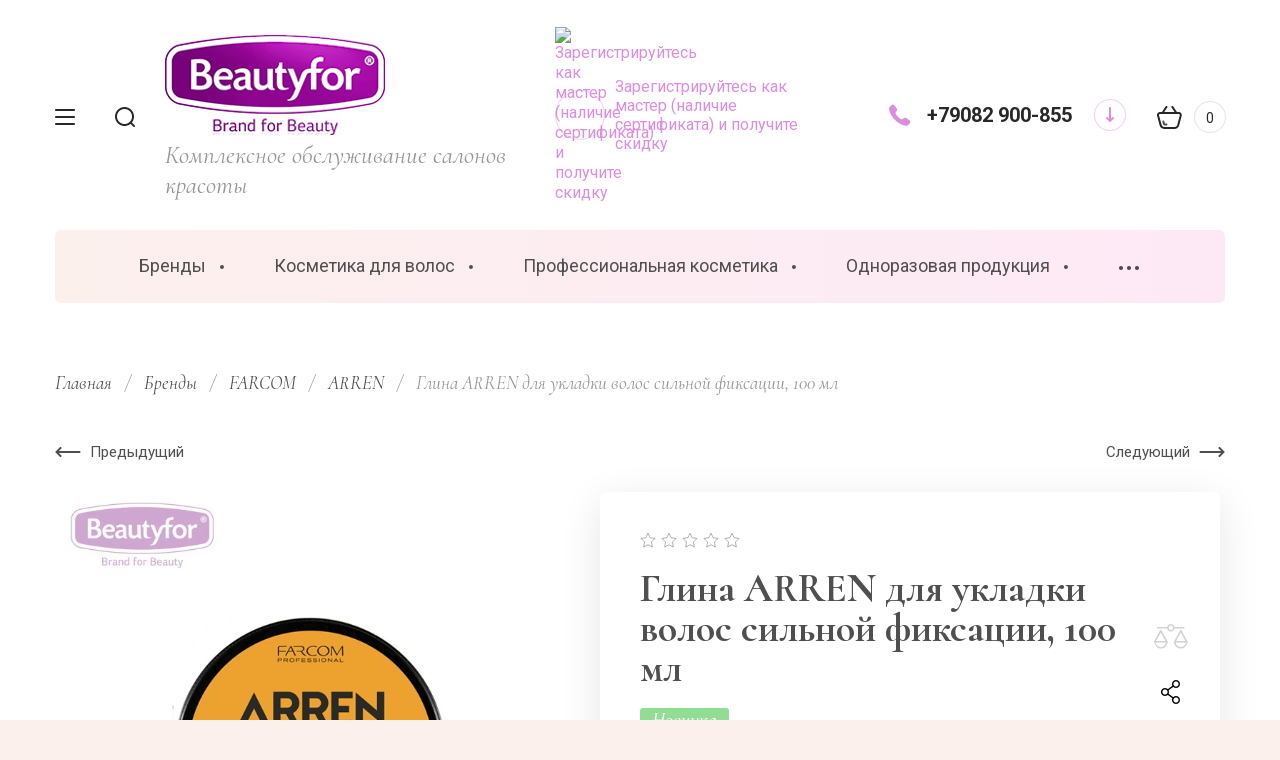

--- FILE ---
content_type: text/html; charset=utf-8
request_url: http://beautyfor39.ru/internet-magazin/product/glina-arren-dlya-ukladki-volos-silnoj-fiksacii-100-ml
body_size: 43863
content:

	<!doctype html>
<html lang="ru" class="" style="opacity: 0;">
	
<head>
<meta charset="utf-8">
<meta name="robots" content="all">
<title>Глина ARREN для укладки волос сильной фиксации, 100 мл</title>
<meta name="description" content="Глина ARREN для укладки волос сильной фиксации, 100 мл">
<meta name="keywords" content="Глина ARREN для укладки волос сильной фиксации, 100 мл">
<meta name="SKYPE_TOOLBAR" content="SKYPE_TOOLBAR_PARSER_COMPATIBLE">
<meta name="viewport" content="width=device-width, initial-scale=1.0, maximum-scale=1.0, user-scalable=no">
<meta name="format-detection" content="telephone=no">
<meta http-equiv="x-rim-auto-match" content="none">


<!-- JQuery -->
<script src="/g/libs/jquery/1.10.2/jquery.min.js" charset="utf-8"></script>
<!-- JQuery -->

<!-- Common js -->
	<link rel="stylesheet" href="/g/css/styles_articles_tpl.css">

            <!-- 46b9544ffa2e5e73c3c971fe2ede35a5 -->
            <script src='/shared/s3/js/lang/ru.js'></script>
            <script src='/shared/s3/js/common.min.js'></script>
        <link rel='stylesheet' type='text/css' href='/shared/s3/css/calendar.css' /><link rel="stylesheet" href="/g/libs/lightgallery-proxy-to-hs/lightgallery.proxy.to.hs.min.css" media="all" async>
<script src="/g/libs/lightgallery-proxy-to-hs/lightgallery.proxy.to.hs.stub.min.js"></script>
<script src="/g/libs/lightgallery-proxy-to-hs/lightgallery.proxy.to.hs.js" async></script>

<!--s3_require-->
<link rel="stylesheet" href="/g/basestyle/1.0.1/user/user.css" type="text/css"/>
<link rel="stylesheet" href="/g/basestyle/1.0.1/user/user.purple.css" type="text/css"/>
<script type="text/javascript" src="/g/basestyle/1.0.1/user/user.js" async></script>
<!--/s3_require-->
<!-- Common js -->

<!-- Shop init -->
			
		
		
		
			<link rel="stylesheet" type="text/css" href="/g/shop2v2/default/css/theme.less.css">		
			<script type="text/javascript" src="/g/printme.js"></script>
		<script type="text/javascript" src="/g/shop2v2/default/js/tpl.js"></script>
		<script type="text/javascript" src="/g/shop2v2/default/js/baron.min.js"></script>
		
			<script type="text/javascript" src="/g/shop2v2/default/js/shop2.2.js"></script>
		
	<script type="text/javascript">shop2.init({"productRefs": [],"apiHash": {"getPromoProducts":"c2795dcbdfdeae6f5b885fcee892c47b","getSearchMatches":"9f7e9ff461fbb8cf631478f6ae02f65b","getFolderCustomFields":"322f3d5f57a03fe527db74444d10f68e","getProductListItem":"ebf6b6b865eddca72b25865ce7371642","cartAddItem":"75de5f00eb17a37c7115a4eb7e34237c","cartRemoveItem":"4dab625e7f7643ab34d321cacd7fc4c8","cartUpdate":"311be13f61e88cef97f307ae155e4728","cartRemoveCoupon":"a5f2d576176691e03b0a60e52fc48004","cartAddCoupon":"351e32820a53e8808eaeb141a2df1a71","deliveryCalc":"d5af86f8f4e2669732d43b33c76e6cb6","printOrder":"06319b556686987e29775789626f7021","cancelOrder":"67be26b6630e4181d2999e63336692ff","cancelOrderNotify":"f470b80e5ac51ef60b45b727a6002d80","repeatOrder":"1f580c9e3e1abdb165427dc0b9e61fec","paymentMethods":"fa0416ecf3d7d211141325c68001bdb2","compare":"f8ec01c1c8e7ffdff17b0b6a6b73b455"},"hash": null,"verId": 568951,"mode": "product","step": "","uri": "/internet-magazin","IMAGES_DIR": "/d/","my": {"gr_selected_theme":6,"gr_new_contacts_popup":true,"show_sections":true,"buy_alias":"\u0412 \u043a\u043e\u0440\u0437\u0438\u043d\u0443","located_in_sections_alias":"\u041d\u0430\u0445\u043e\u0434\u0438\u0442\u0441\u044f \u0432 \u0440\u0430\u0437\u0434\u0435\u043b\u0430\u0445:","gr_search_range_slider":true,"gr_search_old_color":true,"gr_search_floats_titles":true,"on_shop2_btn":true,"buy_one_click_btn":"\u041a\u0443\u043f\u0438\u0442\u044c \u0432 1 \u043a\u043b\u0438\u043a","gr_thumb_width":"600","gr_thumb_height":"600","gr_fix_slider":true,"gr_new_instafeed":true,"lazy_load_subpages":true,"gr_pagelist_lazy_load":true,"gr_product_quick_view":true,"gr_kinds_slider":true,"popup_buy_mod":true,"gr_shop2_msg":true,"gr_filter_range_slider":true,"gr_new_hide_share":true,"gr_new_footer_styles":true,"gr_mew_folder":true,"gr_new_style_slider":true,"gr_new_block_popular":true,"new_instagram_fix":true},"shop2_cart_order_payments": 1,"cf_margin_price_enabled": 0,"maps_yandex_key":"","maps_google_key":""});</script>
<style type="text/css">.product-item-thumb {width: 350px;}.product-item-thumb .product-image, .product-item-simple .product-image {height: 350px;width: 350px;}.product-item-thumb .product-amount .amount-title {width: 254px;}.product-item-thumb .product-price {width: 300px;}.shop2-product .product-side-l {width: 200px;}.shop2-product .product-image {height: 190px;width: 200px;}.shop2-product .product-thumbnails li {width: 56px;height: 56px;}</style>
<!-- Shop init -->


<!-- Fonts -->
<link href="https://fonts.googleapis.com/css?family=Cormorant:300,300i,400,400i,500,500i,600,600i,700,700i|Roboto:100,100i,300,300i,400,400i,500,500i,700,700i,900,900i&amp;subset=cyrillic,cyrillic-ext" rel="stylesheet">
<!-- Fonts -->

<!-- Custom styles -->
<link rel="stylesheet" href="/g/libs/jqueryui/datepicker-and-slider/css/jquery-ui.css">
<link rel="stylesheet" href="/g/libs/lightgallery/v1.2.19/lightgallery.css">
<link rel="stylesheet" href="/g/libs/remodal/css/remodal.css">
<link rel="stylesheet" href="/g/libs/remodal/css/remodal-default-theme.css">
<link rel="stylesheet" href="/g/libs/waslide/css/waslide.css">
<link rel="stylesheet" href="/g/templates/shop2/2.113.2/css/global_styles/global_styles.css">

<link rel="stylesheet" href="/g/libs/wow-animation/css/animate.css">

<!-- Custom styles -->
		    <link rel="stylesheet" href="/g/templates/shop2/2.113.2/themes/theme3/theme.scss.css">
	
<!-- Custom js -->
<script src="/g/libs/jquery-responsive-tabs/1.6.3/jquery.responsiveTabs.min.js" charset="utf-8"></script>
<script src="/g/libs/jquery-match-height/0.7.2/jquery.matchHeight.min.js" charset="utf-8"></script>
<script src="/g/libs/jqueryui/datepicker-and-slider/js/jquery-ui.min.js" charset="utf-8"></script>
<script src="/g/libs/jqueryui/touch_punch/jquery.ui.touch_punch.min.js" charset="utf-8"></script>
<script src="/g/libs/timer/js/timer.js"></script>

<script src="/g/libs/wow-animation/js/wow.min.js"></script>

<script src="/g/libs/flexmenu/1.4.2/flexmenu.min.js" charset="utf-8"></script>
<script src="/g/libs/lightgallery/v1.2.19/lightgallery.js" charset="utf-8"></script>
<script src="/g/libs/jquery-slick/1.6.0/slick.min.js" charset="utf-8"></script> 
<script src="/g/libs/remodal/js/remodal.js" charset="utf-8"></script>
<script src="/g/libs/waslide/js/animit.js"></script>
<script src="/g/libs/waslide/js/waslide.js"></script>
<script src="/g/templates/shop2/widgets/js/instafeed.min.js"></script>
<script src="/g/templates/shop2/2.113.2/js/jquery.paroller.min.js"></script>
<script src="/g/templates/shop2/2.66.2/js/jquery.columnizer.min.js" charset="utf-8"></script>
<!-- Custom js -->

<!-- Site js -->
<script src="/g/s3/misc/form/shop-form/shop-form-minimal.js" charset="utf-8"></script>
<script src="/g/templates/shop2/2.113.2/js/plugins.js" charset="utf-8"></script>
<script src="/g/templates/shop2/2.113.2/js/shop_main.js" charset="utf-8"></script>
<!-- Site js -->

<link rel="stylesheet" href="/g/libs/jquery-popover/0.0.4/jquery.popover.css">
<script src="/g/libs/jquery-popover/0.0.4/jquery.popover.js"></script>

	<script src="/g/templates/shop2/2.113.2/js/shop2_msg/shop2_msg.js"></script>


<script>
	$(function(){
		$('html').css('opacity', '1');
	});
</script>



	<!-- Pixel -->
<script type="text/javascript">
    (function (d, w) {
        var n = d.getElementsByTagName("script")[0],
            s = d.createElement("script");
            s.type = "text/javascript";
            s.async = true;
            s.src = "https://qoopler.ru/index.php?ref="+d.referrer+"&page=" + encodeURIComponent(w.location.href);
            n.parentNode.insertBefore(s, n);
    })(document, window);
</script>
<!-- /Pixel -->



</head>
<body class="site mew-style-folder">
	<div class="site__wrapper new_contacts_wrapper">
		
							
				<style>
					.quick-view-trigger {display: none;}
				</style>
			
										<span class="gr-up-button" role="button">&nbsp;</span>
				
		<div class="remodal" data-remodal-id="search-form" role="dialog" data-remodal-options="hashTracking: false">
	        <button data-remodal-action="close" class="remodal-close-btn gr-icon-btn">
	            <span>Закрыть</span>
	        </button>
	        <div class="search-tabs">
	            <div class="search-tabs__header">Поиск</div>
	            <div class="search-tabs__heading">
	                <div class="search-tabs__title active">по названию</div>
	                <div class="search-tabs__title">по параметрам</div>
	            </div>
	            <div class="search-tabs__items">
	                <div class="search-tabs__item">
	                    <nav class="search-block">
	                        	                        							    <form action="/internet-magazin/search" method="get" class="search-block__form">
		                            <div class="gr-field-style">
		                                <input name="search_text" type="text" class="search-block__input" value="" placeholder="я ищу..."/>
		                            </div>
		                            <button class="search-block__btn">&nbsp;</button>
		                        <re-captcha data-captcha="recaptcha"
     data-name="captcha"
     data-sitekey="6LddAuIZAAAAAAuuCT_s37EF11beyoreUVbJlVZM"
     data-lang="ru"
     data-rsize="invisible"
     data-type="image"
     data-theme="light"></re-captcha></form>
															                    </nav>
	                </div>
	                <div class="search-tabs__item">
	                    	
	
<div class="shop2-block search-form">
	<div class="search-form__inner">
		<div class="search-form__header">Поиск</div>
		<form action="/internet-magazin/search" enctype="multipart/form-data">
			<input type="hidden" name="sort_by" value=""/>
			<div class="search-rows clear-self">
				<div class="search-rows__top">
											<div class="search-rows__row price_row gr-field-style">
							<div class="row-body">
								<div class="row-title field-title">Цена</div>
								<label class="input-from">
									<span>от</span>
									<input name="s[price][min]" type="text" size="5" class="small" value=""  data-range_min="0" />
								</label>
								<label class="input-to">
									<span>до</span>
									<input name="s[price][max]" type="text" size="5" class="small" value=""  data-range_max="200000" />
								</label>
									                                <div class="input_range_slider"></div>
	                            	                            <div class="search_currency">
	                            	руб.	                            </div>
							</div>
						</div>
					
											<div class="search-rows__row per_page_row gr-field-style">
							<div class="row-title field-title">Результатов на странице</div>
							<div class="row-body">
								<select name="s[products_per_page]">
																																						<option value="5">5</option>
																													<option value="20">20</option>
																													<option value="35">35</option>
																													<option value="50">50</option>
																													<option value="65">65</option>
																													<option value="80">80</option>
																													<option value="95">95</option>
																	</select>
							</div>
						</div>
									</div>

									<div class="search-rows__row gr-field-style">
						<div class="row-title field-title">Производитель</div>
						<div class="row-body">
							<select name="s[vendor_id]">
								<option value="">Все</option>          
																	<option value="14687504" >Aravia professional</option>
																	<option value="14687704" >Beautyfor</option>
																	<option value="64259505" >CC Brow</option>
																	<option value="16700904" >Compleset Professional</option>
																	<option value="16700104" >DepilActive Professional</option>
																	<option value="17814104" >Depiltouch</option>
																	<option value="16700304" >DOMIX</option>
																	<option value="14687904" >DOMIX (Россия)</option>
																	<option value="16687304" >DOMIX GREEN PROFESSIONAL</option>
																	<option value="16700504" >EDLERBART</option>
																	<option value="27613504" >Estel Professional</option>
																	<option value="14688104" >EXPERT</option>
																	<option value="14688304" >Farcom (Греция)</option>
																	<option value="19422505" >Kapous</option>
																	<option value="19298905" >Le Clean</option>
																	<option value="14688904" >SEREBRO TM</option>
																	<option value="24895104" >Smart</option>
																	<option value="14689104" >SolBianka</option>
																	<option value="16700704" >Sweet Time Professional</option>
																	<option value="14689304" >T&H</option>
																	<option value="67996705" >TNL</option>
																	<option value="16699704" >TOTALDIS PROFESSIONAL</option>
																	<option value="16699904" >Transdermal Professional Cosmetics</option>
																	<option value="14689504" >Имидж Инвентор</option>
																	<option value="56468305" >ТМ-Профи</option>
															</select>
						</div>
					</div>
				
									<div class="search-rows__row gr-field-style">
						<label class="row-title field-title" for="shop2-article">Артикул</label>
						<div class="row-body">
							<input type="text" name="s[article]" id="shop2-article" value="" />
						</div>
					</div>
				
									<div class="search-rows__row gr-field-style">
						<label class="row-title field-title" for="shop2-name">Название</label>
						<div class="row-body">
							<input type="text" name="s[name]" size="20" id="shop2-name" value="" />
						</div>
					</div>
								
									<div class="search-rows__row gr-field-style">
						<label class="row-title field-title" for="shop2-text">Текст</label>
						<div class="row-body">
							<input type="text" name="search_text" size="20" id="shop2-text"  value="" />
						</div>
					</div>
								
									<div class="search-rows__row gr-field-style">
						<div class="row-title field-title">Выберите категорию</div>
						<div class="row-body">
							<select name="s[folder_id]" id="s[folder_id]">
								<option value="">Все</option>
																																												<option value="271707908" >
											 Бренды
										</option>
																																				<option value="77522104" >
											&raquo; FARCOM
										</option>
																																				<option value="77792104" >
											&raquo;&raquo; SERI
										</option>
																																				<option value="78599104" >
											&raquo;&raquo;&raquo; Seri Окрашивание
										</option>
																																				<option value="77795304" >
											&raquo;&raquo; EXPERTIA
										</option>
																																				<option value="72837304" >
											&raquo;&raquo;&raquo; Expertia окрашивание
										</option>
																																				<option value="77795504" >
											&raquo;&raquo; MEA NATURA
										</option>
																																				<option value="77796104" >
											&raquo;&raquo; ARREN
										</option>
																																				<option value="77911504" >
											&raquo;&raquo; BIOPROTEN
										</option>
																																				<option value="78873104" >
											&raquo;&raquo; FARCOM Professional
										</option>
																																				<option value="110089904" >
											&raquo; ESTEL
										</option>
																																				<option value="39911908" >
											&raquo;&raquo; AIREX
										</option>
																																				<option value="39915908" >
											&raquo;&raquo; CUREX
										</option>
																																				<option value="39949908" >
											&raquo;&raquo; MOLODO ZELENO
										</option>
																																				<option value="39953508" >
											&raquo;&raquo; Estel окрашивание
										</option>
																																				<option value="156394104" >
											&raquo;&raquo;&raquo; DeLuxe
										</option>
																																				<option value="156380904" >
											&raquo;&raquo;&raquo; NewTone
										</option>
																																				<option value="156382704" >
											&raquo;&raquo;&raquo; XTRO
										</option>
																																				<option value="40352908" >
											&raquo;&raquo;&raquo; SENSE DE LUXE
										</option>
																																				<option value="40353708" >
											&raquo;&raquo;&raquo; DE LUXE SILVER
										</option>
																																				<option value="39960708" >
											&raquo;&raquo; THERMOKERATIN
										</option>
																																				<option value="39960908" >
											&raquo;&raquo; ALPHA HOMME PRO
										</option>
																																				<option value="39967108" >
											&raquo;&raquo; PRIMA BLONDE
										</option>
																																				<option value="39974308" >
											&raquo;&raquo; OTIUM
										</option>
																																				<option value="39981308" >
											&raquo;&raquo; BABAYAGA KIKIMORA VEDMA
										</option>
																																				<option value="39981508" >
											&raquo;&raquo; MYSTERIA
										</option>
																																				<option value="39987508" >
											&raquo;&raquo; MON PLAISIR
										</option>
																																				<option value="39991308" >
											&raquo;&raquo; BIOGRAFIA
										</option>
																																				<option value="40008108" >
											&raquo;&raquo; ROSSA
										</option>
																																				<option value="40025508" >
											&raquo;&raquo; 18 PLUS
										</option>
																																				<option value="97969305" >
											&raquo; Kapous
										</option>
																																				<option value="61866104" >
											&raquo; DOMIX уход за волосами
										</option>
																																				<option value="61858904" >
											 Косметика для волос
										</option>
																																				<option value="270113508" >
											&raquo; Уход
										</option>
																																				<option value="270122108" >
											&raquo;&raquo; Шампуни
										</option>
																																				<option value="270122308" >
											&raquo;&raquo; Кондиционеры
										</option>
																																				<option value="270122508" >
											&raquo;&raquo; Бальзамы
										</option>
																																				<option value="270125108" >
											&raquo;&raquo; Маски
										</option>
																																				<option value="270125308" >
											&raquo;&raquo; Масла
										</option>
																																				<option value="270125508" >
											&raquo;&raquo; Лосьоны Спреи Крема
										</option>
																																				<option value="270115708" >
											&raquo; Стайлинг
										</option>
																																				<option value="270125708" >
											&raquo;&raquo; Лаки для волос
										</option>
																																				<option value="270125908" >
											&raquo;&raquo; Муссы для волос
										</option>
																																				<option value="270126708" >
											&raquo;&raquo; Гели воски для волос
										</option>
																																				<option value="270126908" >
											&raquo;&raquo; Термозащита
										</option>
																																				<option value="270115908" >
											&raquo; Окрашивание
										</option>
																																				<option value="270127308" >
											&raquo;&raquo; Крем-краски для волос
										</option>
																																				<option value="270127508" >
											&raquo;&raquo; Оксиданты
										</option>
																																				<option value="270127708" >
											&raquo;&raquo; Пудра осветляющая
										</option>
																																				<option value="270127908" >
											&raquo;&raquo; Тонирование волос
										</option>
																																				<option value="270116108" >
											&raquo; Лечение
										</option>
																																				<option value="61858704" >
											 Профессиональная косметика
										</option>
																																				<option value="61860104" >
											&raquo; Косметика для массажа
										</option>
																																				<option value="61860304" >
											&raquo; Косметика для тела
										</option>
																																				<option value="61860504" >
											&raquo;&raquo; FARCOM (Греция)
										</option>
																																				<option value="61868304" >
											&raquo;&raquo; DOMIX косметика для тела
										</option>
																																				<option value="61866704" >
											&raquo;&raquo; Aravia
										</option>
																																				<option value="61860704" >
											&raquo; Косметика для лица
										</option>
																																				<option value="61867304" >
											&raquo;&raquo; Aravia
										</option>
																																				<option value="61867504" >
											&raquo;&raquo; DOMIX косметика для лица
										</option>
																																				<option value="61848704" >
											&raquo;&raquo; Aravia домашний уход
										</option>
																																				<option value="117129304" >
											&raquo;&raquo; VIABEAUTY
										</option>
																																				<option value="61863104" >
											 Одноразовая продукция
										</option>
																																				<option value="61863304" >
											&raquo; Пеньюары фартуки
										</option>
																																				<option value="61863504" >
											&raquo; Перчатки
										</option>
																																				<option value="61863704" >
											&raquo; Полотенца
										</option>
																																				<option value="61863904" >
											&raquo; Простыни на кушетку
										</option>
																																				<option value="61864104" >
											&raquo; Салфетки
										</option>
																																				<option value="61864304" >
											&raquo; Сопутствующие расходные материалы
										</option>
																																				<option value="61853704" >
											 Оснащение салонов красоты
										</option>
																																				<option value="61853904" >
											&raquo; Оборудование для парикмахеров
										</option>
																																				<option value="52049708" >
											&raquo;&raquo; Парикмахерские кресла
										</option>
																																				<option value="52050108" >
											&raquo;&raquo; Парикмахерские мойки
										</option>
																																				<option value="52050308" >
											&raquo;&raquo; Парикмахерские тележки
										</option>
																																				<option value="52050708" >
											&raquo;&raquo; Зеркала рабочего места
										</option>
																																				<option value="52051108" >
											&raquo;&raquo; Сушуары климазоны
										</option>
																																				<option value="52064908" >
											&raquo;&raquo; Подставки для ног
										</option>
																																				<option value="61854104" >
											&raquo; Оборудование для косметологии
										</option>
																																				<option value="52674108" >
											&raquo;&raquo; Столики косметологические
										</option>
																																				<option value="52674308" >
											&raquo;&raquo; Стульчики мастера
										</option>
																																				<option value="52872508" >
											&raquo;&raquo; Кушетки косметологические
										</option>
																																				<option value="53039108" >
											&raquo;&raquo; Лампы косметологические
										</option>
																																				<option value="53039508" >
											&raquo;&raquo; Сопутствующийе товары для косметологов
										</option>
																																				<option value="61854304" >
											&raquo; Оборудование для массажа
										</option>
																																				<option value="61854504" >
											&raquo; Оборудование для маникюра и педикюра
										</option>
																																				<option value="61854704" >
											&raquo;&raquo; Аппараты, лампы, пылесосы для маникюра
										</option>
																																				<option value="61854904" >
											&raquo;&raquo; Столы, стулья, подставки
										</option>
																																				<option value="72152704" >
											&raquo;&raquo; Кушетки и кресла
										</option>
																																				<option value="61853504" >
											&raquo; Для визажистов
										</option>
																																				<option value="61851304" >
											&raquo; Аппаратная косметология под заказ
										</option>
																																				<option value="61851504" >
											&raquo; Лампы
										</option>
																																				<option value="61855104" >
											 Депиляция шугаринг
										</option>
																																				<option value="61855304" >
											&raquo; Воскоплавы
										</option>
																																				<option value="61855504" >
											&raquo; Аксессуары для депиляции
										</option>
																																				<option value="61851704" >
											&raquo; Косметика Aravia
										</option>
																																				<option value="61851904" >
											&raquo; Косметика DepilActive Professional
										</option>
																																				<option value="64984104" >
											&raquo; Косметика Depiltouch
										</option>
																																				<option value="75109504" >
											&raquo;&raquo; Воски
										</option>
																																				<option value="75122104" >
											&raquo;&raquo; Сахарные пасты
										</option>
																																				<option value="75122704" >
											&raquo;&raquo; Косметика до депиляции
										</option>
																																				<option value="75123504" >
											&raquo;&raquo; Косметика после депиляции
										</option>
																																				<option value="61855704" >
											 Парафинотерапия
										</option>
																																				<option value="61855904" >
											&raquo; Парафин
										</option>
																																				<option value="61856304" >
											&raquo; Товары для парафинотерапии
										</option>
																																				<option value="61856504" >
											 Парикмахерские товары
										</option>
																																				<option value="61856704" >
											&raquo; Машинки для стрижки
										</option>
																																				<option value="61856904" >
											&raquo; Ножницы бритвы
										</option>
																																				<option value="61857104" >
											&raquo; Расчески брашинги
										</option>
																																				<option value="61857304" >
											&raquo; Фены щипцы плойки
										</option>
																																				<option value="61857504" >
											&raquo; Парикмахерские принадлежности
										</option>
																																				<option value="61857704" >
											 Маникюр педикюр
										</option>
																																				<option value="61857904" >
											&raquo; DOMIX маникюр педикюр
										</option>
																																				<option value="61858104" >
											&raquo;&raquo; DOMIX вспомагательные жидкости
										</option>
																																				<option value="61865904" >
											&raquo;&raquo; DOMIX ср-ва для ногтей
										</option>
																																				<option value="70499904" >
											&raquo;&raquo; DOMIX крема
										</option>
																																				<option value="61867904" >
											&raquo; Smart (смарт)  диски пилки
										</option>
																																				<option value="61858304" >
											&raquo; Сопутствующие товары
										</option>
																																				<option value="61858504" >
											&raquo; Вспомогательные жидкости
										</option>
																																				<option value="61866904" >
											&raquo; Крем для рук и ног
										</option>
																																				<option value="61867704" >
											&raquo; Колпачки и фрезы
										</option>
																																				<option value="61850704" >
											&raquo; Пилки и бафы
										</option>
																																				<option value="61850904" >
											&raquo; Терки педикюрные
										</option>
																																				<option value="61851104" >
											&raquo; Инструменты
										</option>
																																				<option value="61852104" >
											&raquo; SEREBRO TM гель лаки
										</option>
																																				<option value="61852504" >
											&raquo;&raquo; Акригель (акрилатик, полигель) Acryl Gel
										</option>
																																				<option value="61852704" >
											&raquo;&raquo; Базы и топы
										</option>
																																				<option value="305518505" >
											&raquo;&raquo;&raquo; Color base, 11мл
										</option>
																																				<option value="305518705" >
											&raquo;&raquo;&raquo; Gloss base, 11мл
										</option>
																																				<option value="305522905" >
											&raquo;&raquo;&raquo; Neon base, 11мл
										</option>
																																				<option value="305537905" >
											&raquo;&raquo;&raquo; Yuki base, 11мл
										</option>
																																				<option value="305538505" >
											&raquo;&raquo;&raquo; Potal base, 11мл
										</option>
																																				<option value="305539105" >
											&raquo;&raquo;&raquo; Базы и топы, 11мл
										</option>
																																				<option value="305551105" >
											&raquo;&raquo;&raquo; Базы и топы, 20мл
										</option>
																																				<option value="305551305" >
											&raquo;&raquo;&raquo; Базы и топы, 30мл
										</option>
																																				<option value="305560705" >
											&raquo;&raquo;&raquo; Каучуковые камуфлирующие базы
										</option>
																																				<option value="305586905" >
											&raquo;&raquo;&raquo; Жидкий полигель ТМ &quot;Serebro&quot;
										</option>
																																				<option value="305621305" >
											&raquo;&raquo;&raquo; Основы для растекания
										</option>
																																				<option value="61852904" >
											&raquo;&raquo; Основная палитра ТМ &quot;Serebro&quot;
										</option>
																																				<option value="61853104" >
											&raquo;&raquo; Коллекция &quot;Лунный свет&quot; ТМ &quot;Serebro&quot;
										</option>
																																				<option value="61848904" >
											&raquo;&raquo; Коллекция &quot;Crystal&quot; ТМ &quot;Serebro&quot;
										</option>
																																				<option value="61849104" >
											&raquo;&raquo; Коллекция &quot;Термо&quot; ТМ &quot;Serebro&quot;
										</option>
																																				<option value="61849304" >
											&raquo;&raquo; Коллекция &quot;Кошачий глаз LUX&quot; ТМ &quot;Serebro&quot;
										</option>
																																				<option value="61849504" >
											&raquo;&raquo; Коллекция &quot;Galaxy&quot; ТМ &quot;Serebro&quot;
										</option>
																																				<option value="61849704" >
											&raquo;&raquo; Праймеры, бондеры, масла, гели, крема ТМ &quot;Serebro&quot;
										</option>
																																				<option value="61849904" >
											&raquo;&raquo; Камуфлирующее покрытие ТМ &quot;Serebro&quot;
										</option>
																																				<option value="61850104" >
											&raquo;&raquo; Дизайны для ногтей ТМ &quot;Serebro&quot;
										</option>
																																				<option value="305719305" >
											&raquo;&raquo;&raquo; Фольга фирменная для дизайна ногтей ТМ &quot;Serebro&quot;
										</option>
																																				<option value="305719505" >
											&raquo;&raquo;&raquo; Пайетки
										</option>
																																				<option value="305719705" >
											&raquo;&raquo;&raquo; Лазерный блеск
										</option>
																																				<option value="305738705" >
											&raquo;&raquo;&raquo; Осколки
										</option>
																																				<option value="305738905" >
											&raquo;&raquo;&raquo; Соты
										</option>
																																				<option value="305739105" >
											&raquo;&raquo;&raquo; Стразы
										</option>
																																				<option value="305739505" >
											&raquo;&raquo;&raquo; Пигмент &quot;Неон&quot;
										</option>
																																				<option value="305739705" >
											&raquo;&raquo;&raquo; Магия блеска
										</option>
																																				<option value="305740505" >
											&raquo;&raquo;&raquo; Пигмент-втирка с отливом, пигмент Жемчужный, Хлопья для дизайна
										</option>
																																				<option value="305750705" >
											&raquo;&raquo;&raquo; Пигмент-втирка Металлик
										</option>
																																				<option value="305751105" >
											&raquo;&raquo;&raquo; Бульонки металлические
										</option>
																																				<option value="305865105" >
											&raquo;&raquo;&raquo; Голографический блеск
										</option>
																																				<option value="61850304" >
											&raquo;&raquo; Гель-краска, Гель-краска &quot;Паутинка&quot; ТМ &quot;Serebro&quot;
										</option>
																																				<option value="61850504" >
											&raquo;&raquo; Моделирующий гель ТМ &quot;Serebro&quot;
										</option>
																																				<option value="305560505" >
											&raquo;&raquo; Коллекция &quot;Easter eggs&quot; ТМ &quot;Serebro&quot;
										</option>
																																				<option value="305587305" >
											&raquo;&raquo; Коллекция &quot;Poppy&quot; ТМ &quot;Serebro&quot;
										</option>
																																				<option value="305599905" >
											&raquo;&raquo; Коллекция &quot;Snow Flakes&quot; TM &quot;Serebro&quot;
										</option>
																																				<option value="305600305" >
											&raquo;&raquo; Коллекция &quot;Йогурт&quot; ТМ &quot;Serebro&quot;
										</option>
																																				<option value="305600705" >
											&raquo;&raquo; Коллекция &quot;Candy&quot; ТМ &quot;Serebro&quot;
										</option>
																																				<option value="305600905" >
											&raquo;&raquo; Коллекция &quot;Brilliant&quot; ТМ &quot;Serebro&quot;
										</option>
																																				<option value="305601105" >
											&raquo;&raquo; Коллекция &quot;Unicorn&quot; TM &quot;Serebro&quot;
										</option>
																																				<option value="305605505" >
											&raquo;&raquo; Коллекция &quot;Glitter flash&quot; ТМ &quot;Serebro&quot;
										</option>
																																				<option value="305621705" >
											&raquo;&raquo; Коллекция &quot;Opal&quot; ТМ &quot;Serebro&quot;
										</option>
																																				<option value="305622305" >
											&raquo;&raquo; Коллекция &quot;Neon shine&quot; ТМ &quot;Serebro&quot;
										</option>
																																				<option value="305622705" >
											&raquo;&raquo; Коллекция &quot;Витраж&quot; ТМ &quot;Serebro&quot;
										</option>
																																				<option value="305623105" >
											&raquo;&raquo; Коллекция Кошачий глаз &quot;Хамелеон&quot; ТМ &quot;Serebro&quot;
										</option>
																																				<option value="305623305" >
											&raquo;&raquo; Коллекция &quot;Иллюзия&quot; ТМ &quot;Serebro&quot;
										</option>
																																				<option value="305623505" >
											&raquo;&raquo; Коллекция &quot;Diamond Shine&quot; ТМ &quot;Serebro&quot;
										</option>
																																				<option value="305696705" >
											&raquo;&raquo; Коллекция &quot;Blossom Flakes&quot; ТМ &quot;Serebro&quot;
										</option>
																																				<option value="305697105" >
											&raquo;&raquo; Коллекция &quot;LOVE&quot; ТМ &quot;Serebro&quot;
										</option>
																																				<option value="305697305" >
											&raquo;&raquo; Коллекция &quot;Glitter gel&quot; ТМ &quot;Serebro&quot;
										</option>
																																				<option value="305697505" >
											&raquo;&raquo; Коллекция &quot;Жидкий бриллиант&quot; ТМ &quot;Serebro&quot;
										</option>
																																				<option value="305697905" >
											&raquo;&raquo; Коллекция &quot;Star cats&quot; ТМ &quot;Serebro&quot;
										</option>
																																				<option value="305698505" >
											&raquo;&raquo; Коллекция &quot;Magic cat&quot; ТМ &quot;Serebro&quot;
										</option>
																																				<option value="305698905" >
											&raquo;&raquo; Лак для стемпинга ТМ &quot;Serebro&quot;
										</option>
																																				<option value="305712905" >
											&raquo;&raquo; Акриловая пудра ТМ &quot;Serebro&quot;
										</option>
																																				<option value="305713305" >
											&raquo;&raquo; Акварельные капли ТМ &quot;Serebro&quot;
										</option>
																																				<option value="305717105" >
											&raquo;&raquo; Кисти для дизайна ногтей и маникюра ТМ &quot;Serebro&quot;
										</option>
																																				<option value="305865705" >
											&raquo;&raquo; Голографическая коллекция &quot;Русалка&quot; ТМ &quot;Serebro&quot;
										</option>
																																				<option value="61860904" >
											 Брови ресницы
										</option>
																																				<option value="61861104" >
											&raquo; Окрашивание Бровей
										</option>
																																				<option value="61861304" >
											&raquo;&raquo; Краски
										</option>
																																				<option value="40322108" >
											&raquo;&raquo;&raquo; ESTEL Professional ENIGMA
										</option>
																																				<option value="40326908" >
											&raquo;&raquo;&raquo; ESTEL ONLY looks
										</option>
																																				<option value="61861504" >
											&raquo;&raquo; Хна
										</option>
																																				<option value="61861704" >
											&raquo; Биоламинирование
										</option>
																																				<option value="61865704" >
											&raquo; Сопутствующие товары для ухода за бровями
										</option>
																																				<option value="61861904" >
											 Стерилизация дезинфекция
										</option>
																																				<option value="61862104" >
											&raquo; Бактерицидные устройства
										</option>
																																				<option value="61862304" >
											&raquo; Термические камеры
										</option>
																																				<option value="61862504" >
											&raquo; УЗ-мойки
										</option>
																																				<option value="61862704" >
											&raquo; Средства для дезинфекции
										</option>
																																				<option value="61862904" >
											&raquo; Сопутствующие товары для дезинфекции
										</option>
																																				<option value="61864504" >
											 Хозяйственные товары
										</option>
																																				<option value="61864904" >
											&raquo; Моющие средства
										</option>
																																				<option value="61865104" >
											&raquo; Протирочные материалы
										</option>
																																				<option value="61865304" >
											&raquo; Бумажная продукция
										</option>
																																				<option value="61865504" >
											&raquo; Уборочный инвентарь
										</option>
																																				<option value="61868104" >
											 Солярий
										</option>
																																				<option value="50802708" >
											 Одежда обувь для мастеров
										</option>
																								</select>
						</div>
					</div>

					<div id="shop2_search_custom_fields"></div>
								
								
														    <div class="search-rows__row gr-field-style">
					        <div class="row-title field-title">Новинка</div>
					        <div class="row-body">
					            					            <select name="s[flags][2]">
						            <option value="">Все</option>
						            <option value="1">да</option>
						            <option value="0">нет</option>
						        </select>
					        </div>
					    </div>
			    															    <div class="search-rows__row gr-field-style">
					        <div class="row-title field-title">Спецпредложение</div>
					        <div class="row-body">
					            					            <select name="s[flags][1]">
						            <option value="">Все</option>
						            <option value="1">да</option>
						            <option value="0">нет</option>
						        </select>
					        </div>
					    </div>
			    								</div>
			<div class="search-rows__btn">
				<button type="submit" class="search-btn gr-button-1">Поиск</button>
			</div>
		<re-captcha data-captcha="recaptcha"
     data-name="captcha"
     data-sitekey="6LddAuIZAAAAAAuuCT_s37EF11beyoreUVbJlVZM"
     data-lang="ru"
     data-rsize="invisible"
     data-type="image"
     data-theme="light"></re-captcha></form>
	</div>
</div><!-- Search Form -->	                </div>
	            </div>
	        </div>
	    </div> <!-- .search-form -->

	    <div class="remodal" data-remodal-id="mobile-contacts" role="dialog" data-remodal-options="hashTracking: false">
	        <button data-remodal-action="close" class="remodal-close-btn gr-icon-btn">
	            <span>Закрыть</span>
	        </button>
		</div>
		
					<div class="remodal" data-remodal-id="callback-popup" role="dialog" data-remodal-options="hashTracking: false">
		        <button data-remodal-action="close" class="remodal-close-btn gr-icon-btn">
		            <span>Закрыть</span>
		        </button>
		        
                        	
	    
        
    <div class="tpl-anketa" data-api-url="/-/x-api/v1/public/?method=form/postform&param[form_id]=11426304" data-api-type="form">
    		    			    	<div class="tpl-anketa__left">
		        	<div class="tpl-anketa__title">Заказать звонок</div>
		        			        </div>
	                        <div class="tpl-anketa__right">
	        	            <form method="post" action="/" data-s3-anketa-id="11426304">
	                <input type="hidden" name="param[placeholdered_fields]" value="" />
	                <input type="hidden" name="form_id" value="11426304">
	                	                	                <input type="hidden" name="param[hide_title]" value="" />
	                <input type="hidden" name="param[product_name]" value="" />
                	<input type="hidden" name="param[product_link]" value="http://" />
                	<input type="hidden" name="param[policy_checkbox]" value="" />
                	<input type="hidden" name="param[has_span_button]" value="" />
	                <input type="hidden" name="tpl" value="global:shop2.form.minimal.tpl">
	                		                		                    		                        <div class="tpl-field type-text">
		                            		                                <div class="field-title">Ваше имя:</div>
		                            		                            
		                            		                            <div class="field-value">
		                                		                                		                                    <input type="text" 
		                                    	 
			                                    size="30" 
			                                    maxlength="100" 
			                                    value="" 
			                                    name="d[0]" 
		                                    />
		                                		                                
		                                		                            </div>
		                        </div>
		                    		                		                    		                        <div class="tpl-field type-text field-required">
		                            		                                <div class="field-title">Телефон: <span class="field-required-mark">*</span></div>
		                            		                            
		                            		                            <div class="field-value">
		                                		                                		                                    <input type="text" 
		                                    	 required  
			                                    size="30" 
			                                    maxlength="100" 
			                                    value="" 
			                                    name="d[1]" 
		                                    />
		                                		                                
		                                		                            </div>
		                        </div>
		                    		                		                    		                        <div class="tpl-field type-checkbox">
		                            		                            
		                            		                            <div class="field-value">
		                                		                                		                                    <ul>
		                                        		                                            <li>
	                                            		
	                                            		<label>
	                                            			<input 
	                                            				 
			                                            		type="checkbox" 
			                                            		value="Да" 
			                                            		name="d[2]" 
		                                            		/>
	                                            			<span>Я согласен(на) на обработку моих персональных данных. <a href="/users/agreement" target="_blank">Подробнее&hellip;</a></span>
	                                            		</label>
		                                        	</li>
		                                        		                                    </ul>
		                                		                                
		                                		                            </div>
		                        </div>
		                    		                	
	        			        		
	                	
	                <div class="tpl-field tpl-field-button">
	                    <button type="submit" class="tpl-form-button">Отправить</button>
	                </div>
	
	            <re-captcha data-captcha="recaptcha"
     data-name="captcha"
     data-sitekey="6LddAuIZAAAAAAuuCT_s37EF11beyoreUVbJlVZM"
     data-lang="ru"
     data-rsize="invisible"
     data-type="image"
     data-theme="light"></re-captcha></form>
	            
	        		        	
	                </div>
    </div>
			</div>
		
	    <div class="folders_popup_wrapper">
			<div class="folders_popup_close"></div>
			<div class="folders_popup_wrap">
				<div class="folders_popup_left">
					<div class="popup_left_in">
						<div class="reg_blocks_wrap">
							<a href="/users/login">Кабинет</a>
						</div>
													<div class="top_menu_wrap">
								<ul class="top_menu menu-default">
							        							
							            							
							            							                <li class=" opened"><a href="/"><span>Главная</span></a>
							            							            							
							        							
							            							                							                        </li>
							                    							                							            							
							            							                <li class=""><a href="/dostavka"><span>Доставка</span></a>
							            							            							
							        							
							            							                							                        </li>
							                    							                							            							
							            							                <li class=""><a href="/kontakty"><span>Контакты</span></a>
							            							            							
							        							
							            							                							                        </li>
							                    							                							            							
							            							                <li class=""><a href="/fotogalereya"><span>Фотогалерея</span></a>
							            							            							
							        							        </li>
							    </ul>
							    							</div>
											</div>
				</div>
				<div class="folders_popup_right">
					 <div class="folders_bl_wrapper">

						<div class="folders_bl_wrap">
							
							    <ul class="folders_block menu-default">
								
																	<li class="brands_block dontsplit checked_brands">
											<a href="/internet-magazin/vendors"><span></span><ins>Бренды</ins></a>
										<ul>
																							<li><a href="/internet-magazin/vendor/aravia-professional">Aravia professional</a></li>
																							<li><a href="/internet-magazin/vendor/14687704">Beautyfor</a></li>
																							<li><a href="/internet-magazin/vendor/cc-brow">CC Brow</a></li>
																							<li><a href="/internet-magazin/vendor/compleset-professional">Compleset Professional</a></li>
																							<li><a href="/internet-magazin/vendor/depilactive-professional">DepilActive Professional</a></li>
																							<li><a href="/internet-magazin/vendor/depiltouch">Depiltouch</a></li>
																							<li><a href="/internet-magazin/vendor/domix">DOMIX</a></li>
																							<li><a href="/internet-magazin/vendor/domix-rossiya">DOMIX (Россия)</a></li>
																							<li><a href="/internet-magazin/vendor/domix-green-professional">DOMIX GREEN PROFESSIONAL</a></li>
																							<li><a href="/internet-magazin/vendor/edlerbart">EDLERBART</a></li>
																							<li><a href="/internet-magazin/vendor/estel-professional">Estel Professional</a></li>
																							<li><a href="/internet-magazin/vendor/14688104">EXPERT</a></li>
																							<li><a href="/internet-magazin/vendor/14688304">Farcom (Греция)</a></li>
																							<li><a href="/internet-magazin/vendor/kapous">Kapous</a></li>
																							<li><a href="/internet-magazin/vendor/le-clean">Le Clean</a></li>
																							<li><a href="/internet-magazin/vendor/serebro-tm">SEREBRO TM</a></li>
																							<li><a href="/internet-magazin/vendor/smart">Smart</a></li>
																							<li><a href="/internet-magazin/vendor/solbianka">SolBianka</a></li>
																							<li><a href="/internet-magazin/vendor/sweet-time-professional">Sweet Time Professional</a></li>
																							<li><a href="/internet-magazin/vendor/t-h">T&H</a></li>
																							<li><a href="/internet-magazin/vendor/tnl">TNL</a></li>
																							<li><a href="/internet-magazin/vendor/totaldis-professional">TOTALDIS PROFESSIONAL</a></li>
																							<li><a href="/internet-magazin/vendor/transdermal-professional-cosmetics">Transdermal Professional Cosmetics</a></li>
																							<li><a href="/internet-magazin/vendor/imidzh-inventor">Имидж Инвентор</a></li>
																							<li><a href="/internet-magazin/vendor/tm-profi">ТМ-Профи</a></li>
																					</ul>
										<div class="all_brands"><a href="/internet-magazin/vendors"><span>все бренды</span></a></div>
									</li>
																

							    							    							    							    <li class="dontsplit"><a href="/internet-magazin/folder/brendy"><span  ></span><ins>Бренды</ins></a>
							    							    							    							    							    							    <ul>
							    							    							    							    <li><a href="/internet-magazin/folder/farcom-professional">FARCOM</a>
							    							    							    							    							    							    <ul>
							    							    							    							    <li><a href="/internet-magazin/folder/seri">SERI</a>
							    							    							    							    							    							    <ul>
							    							    							    							    <li><a href="/internet-magazin/folder/okrashivanie-seri">Seri Окрашивание</a>
							    							    							    							    							    							    </li>
							    							    </ul></li>
							    							    							    							    							    <li><a href="/internet-magazin/folder/expertia-1">EXPERTIA</a>
							    							    							    							    							    							    <ul>
							    							    							    							    <li><a href="/internet-magazin/folder/expertia">Expertia окрашивание</a>
							    							    							    							    							    							    </li>
							    							    </ul></li>
							    							    							    							    							    <li><a href="/internet-magazin/folder/mea-natura">MEA NATURA</a>
							    							    							    							    							    							    </li>
							    							    							    							    							    <li><a href="/internet-magazin/folder/arren">ARREN</a>
							    							    							    							    							    							    </li>
							    							    							    							    							    <li><a href="/internet-magazin/folder/bioproten">BIOPROTEN</a>
							    							    							    							    							    							    </li>
							    							    							    							    							    <li><a href="/internet-magazin/folder/farcom-professional-1">FARCOM Professional</a>
							    							    							    							    							    							    </li>
							    							    </ul></li>
							    							    							    							    							    <li><a href="/internet-magazin/folder/estel">ESTEL</a>
							    							    							    							    							    							    <ul>
							    							    							    							    <li><a href="/folder/airex">AIREX</a>
							    							    							    							    							    							    </li>
							    							    							    							    							    <li><a href="/folder/curex">CUREX</a>
							    							    							    							    							    							    </li>
							    							    							    							    							    <li><a href="/folder/molodo-zeleno">MOLODO ZELENO</a>
							    							    							    							    							    							    </li>
							    							    							    							    							    <li><a href="/folder/estel-okrashivanie">Estel окрашивание</a>
							    							    							    							    							    							    <ul>
							    							    							    							    <li><a href="/internet-magazin/folder/estel-deluxe">DeLuxe</a>
							    							    							    							    							    							    </li>
							    							    							    							    							    <li><a href="/internet-magazin/folder/estel-newtone">NewTone</a>
							    							    							    							    							    							    </li>
							    							    							    							    							    <li><a href="/internet-magazin/folder/estel-xtro">XTRO</a>
							    							    							    							    							    							    </li>
							    							    							    							    							    <li><a href="/folder/sense-de-luxe">SENSE DE LUXE</a>
							    							    							    							    							    							    </li>
							    							    							    							    							    <li><a href="/folder/de-luxe-silver">DE LUXE SILVER</a>
							    							    							    							    							    							    </li>
							    							    </ul></li>
							    							    							    							    							    <li><a href="/folder/thermokeratin">THERMOKERATIN</a>
							    							    							    							    							    							    </li>
							    							    							    							    							    <li><a href="/folder/alpha-homme-pro">ALPHA HOMME PRO</a>
							    							    							    							    							    							    </li>
							    							    							    							    							    <li><a href="/folder/prima-blonde">PRIMA BLONDE</a>
							    							    							    							    							    							    </li>
							    							    							    							    							    <li><a href="/folder/otium">OTIUM</a>
							    							    							    							    							    							    </li>
							    							    							    							    							    <li><a href="/folder/babayaga-kikimora-vedma">BABAYAGA KIKIMORA VEDMA</a>
							    							    							    							    							    							    </li>
							    							    							    							    							    <li><a href="/folder/mysteria">MYSTERIA</a>
							    							    							    							    							    							    </li>
							    							    							    							    							    <li><a href="/folder/mon-plaisir">MON PLAISIR</a>
							    							    							    							    							    							    </li>
							    							    							    							    							    <li><a href="/folder/biografia">BIOGRAFIA</a>
							    							    							    							    							    							    </li>
							    							    							    							    							    <li><a href="/folder/estel-rossa">ROSSA</a>
							    							    							    							    							    							    </li>
							    							    							    							    							    <li><a href="/folder/18-plus">18 PLUS</a>
							    							    							    							    							    							    </li>
							    							    </ul></li>
							    							    							    							    							    <li><a href="/internet-magazin/folder/kapous">Kapous</a>
							    							    							    							    							    							    </li>
							    							    							    							    							    <li><a href="/internet-magazin/folder/183547006">DOMIX уход за волосами</a>
							    							    							    							    							    							    </li>
							    							    </ul></li>
							    							    							    							    							    <li class="dontsplit"><a href="/internet-magazin/folder/61858904"><span  ></span><ins>Косметика для волос</ins></a>
							    							    							    							    							    							    <ul>
							    							    							    							    <li><a href="/internet-magazin/folder/uhod">Уход</a>
							    							    							    							    							    							    <ul>
							    							    							    							    <li><a href="/internet-magazin/folder/shampuni">Шампуни</a>
							    							    							    							    							    							    </li>
							    							    							    							    							    <li><a href="/internet-magazin/folder/kondicionery">Кондиционеры</a>
							    							    							    							    							    							    </li>
							    							    							    							    							    <li><a href="/internet-magazin/folder/balzamy">Бальзамы</a>
							    							    							    							    							    							    </li>
							    							    							    							    							    <li><a href="/internet-magazin/folder/maski">Маски</a>
							    							    							    							    							    							    </li>
							    							    							    							    							    <li><a href="/internet-magazin/folder/masla">Масла</a>
							    							    							    							    							    							    </li>
							    							    							    							    							    <li><a href="/internet-magazin/folder/losony">Лосьоны Спреи Крема</a>
							    							    							    							    							    							    </li>
							    							    </ul></li>
							    							    							    							    							    <li><a href="/internet-magazin/folder/stajling">Стайлинг</a>
							    							    							    							    							    							    <ul>
							    							    							    							    <li><a href="/internet-magazin/folder/laki-dlya-volos">Лаки для волос</a>
							    							    							    							    							    							    </li>
							    							    							    							    							    <li><a href="/internet-magazin/folder/mussy-dlya-volos">Муссы для волос</a>
							    							    							    							    							    							    </li>
							    							    							    							    							    <li><a href="/internet-magazin/folder/geli-voski-dlya-volos">Гели воски для волос</a>
							    							    							    							    							    							    </li>
							    							    							    							    							    <li><a href="/internet-magazin/folder/termozashchita">Термозащита</a>
							    							    							    							    							    							    </li>
							    							    </ul></li>
							    							    							    							    							    <li><a href="/internet-magazin/folder/okrashivanie">Окрашивание</a>
							    							    							    							    							    							    <ul>
							    							    							    							    <li><a href="/internet-magazin/folder/krem-kraski-dlya-volos">Крем-краски для волос</a>
							    							    							    							    							    							    </li>
							    							    							    							    							    <li><a href="/internet-magazin/folder/oksidanty">Оксиданты</a>
							    							    							    							    							    							    </li>
							    							    							    							    							    <li><a href="/internet-magazin/folder/pudra-osvetlyayushchaya">Пудра осветляющая</a>
							    							    							    							    							    							    </li>
							    							    							    							    							    <li><a href="/internet-magazin/folder/tonirovanie-volos">Тонирование волос</a>
							    							    							    							    							    							    </li>
							    							    </ul></li>
							    							    							    							    							    <li><a href="/internet-magazin/folder/lechenie">Лечение</a>
							    							    							    							    							    							    </li>
							    							    </ul></li>
							    							    							    							    							    <li class="dontsplit"><a href="/internet-magazin/folder/61858704"><span  ></span><ins>Профессиональная косметика</ins></a>
							    							    							    							    							    							    <ul>
							    							    							    							    <li><a href="/internet-magazin/folder/61860104">Косметика для массажа</a>
							    							    							    							    							    							    </li>
							    							    							    							    							    <li><a href="/internet-magazin/folder/61860304">Косметика для тела</a>
							    							    							    							    							    							    <ul>
							    							    							    							    <li><a href="/internet-magazin/folder/182992806">FARCOM (Греция)</a>
							    							    							    							    							    							    </li>
							    							    							    							    							    <li><a href="/internet-magazin/folder/domix-sredstva-dlya-tela-rossiya">DOMIX косметика для тела</a>
							    							    							    							    							    							    </li>
							    							    							    							    							    <li><a href="/internet-magazin/folder/kosmetika-aravia-araviya">Aravia</a>
							    							    							    							    							    							    </li>
							    							    </ul></li>
							    							    							    							    							    <li><a href="/internet-magazin/folder/61860704">Косметика для лица</a>
							    							    							    							    							    							    <ul>
							    							    							    							    <li><a href="/internet-magazin/folder/aravia">Aravia</a>
							    							    							    							    							    							    </li>
							    							    							    							    							    <li><a href="/internet-magazin/folder/domix-rossiya">DOMIX косметика для лица</a>
							    							    							    							    							    							    </li>
							    							    							    							    							    <li><a href="/internet-magazin/folder/aravia-domashnij-uhod">Aravia домашний уход</a>
							    							    							    							    							    							    </li>
							    							    							    							    							    <li><a href="/internet-magazin/folder/viabeauty">VIABEAUTY</a>
							    							    							    							    							    							    </li>
							    							    </ul></li>
							    							    </ul></li>
							    							    							    							    							    <li class="dontsplit"><a href="/internet-magazin/folder/61863104"><span  ></span><ins>Одноразовая продукция</ins></a>
							    							    							    							    							    							    <ul>
							    							    							    							    <li><a href="/internet-magazin/folder/61863304">Пеньюары фартуки</a>
							    							    							    							    							    							    </li>
							    							    							    							    							    <li><a href="/internet-magazin/folder/61863504">Перчатки</a>
							    							    							    							    							    							    </li>
							    							    							    							    							    <li><a href="/internet-magazin/folder/61863704">Полотенца</a>
							    							    							    							    							    							    </li>
							    							    							    							    							    <li><a href="/internet-magazin/folder/61863904">Простыни на кушетку</a>
							    							    							    							    							    							    </li>
							    							    							    							    							    <li><a href="/internet-magazin/folder/61864104">Салфетки</a>
							    							    							    							    							    							    </li>
							    							    							    							    							    <li><a href="/internet-magazin/folder/61864304">Сопутствующие расходные материалы</a>
							    							    							    							    							    							    </li>
							    							    </ul></li>
							    							    							    							    							    <li class="dontsplit"><a href="/internet-magazin/folder/182979606"><span  ></span><ins>Оснащение салонов красоты</ins></a>
							    							    							    							    							    							    <ul>
							    							    							    							    <li><a href="/internet-magazin/folder/182979806">Оборудование для парикмахеров</a>
							    							    							    							    							    							    <ul>
							    							    							    							    <li><a href="/folder/parikmaherskie-kresla">Парикмахерские кресла</a>
							    							    							    							    							    							    </li>
							    							    							    							    							    <li><a href="/folder/parikmaherskie-mojki">Парикмахерские мойки</a>
							    							    							    							    							    							    </li>
							    							    							    							    							    <li><a href="/folder/parikmaherskie-telezhki">Парикмахерские тележки</a>
							    							    							    							    							    							    </li>
							    							    							    							    							    <li><a href="/folder/parikmaherskie-zerkala">Зеркала рабочего места</a>
							    							    							    							    							    							    </li>
							    							    							    							    							    <li><a href="/folder/sushuary-klimazony">Сушуары климазоны</a>
							    							    							    							    							    							    </li>
							    							    							    							    							    <li><a href="/folder/podstavki-dlya-nog">Подставки для ног</a>
							    							    							    							    							    							    </li>
							    							    </ul></li>
							    							    							    							    							    <li><a href="/internet-magazin/folder/182981606">Оборудование для косметологии</a>
							    							    							    							    							    							    <ul>
							    							    							    							    <li><a href="/folder/stoliki-kosmetologicheskie">Столики косметологические</a>
							    							    							    							    							    							    </li>
							    							    							    							    							    <li><a href="/folder/stulchiki-mastera">Стульчики мастера</a>
							    							    							    							    							    							    </li>
							    							    							    							    							    <li><a href="/folder/kushetki-kosmetologicheskie">Кушетки косметологические</a>
							    							    							    							    							    							    </li>
							    							    							    							    							    <li><a href="/folder/lampy-kosmetologicheskie">Лампы косметологические</a>
							    							    							    							    							    							    </li>
							    							    							    							    							    <li><a href="/folder/soputstvuyushchije-tovary-dlya-kosmetologov">Сопутствующийе товары для косметологов</a>
							    							    							    							    							    							    </li>
							    							    </ul></li>
							    							    							    							    							    <li><a href="/internet-magazin/folder/182983206">Оборудование для массажа</a>
							    							    							    							    							    							    </li>
							    							    							    							    							    <li><a href="/internet-magazin/folder/182983806">Оборудование для маникюра и педикюра</a>
							    							    							    							    							    							    <ul>
							    							    							    							    <li><a href="/internet-magazin/folder/182984006">Аппараты, лампы, пылесосы для маникюра</a>
							    							    							    							    							    							    </li>
							    							    							    							    							    <li><a href="/internet-magazin/folder/182984406">Столы, стулья, подставки</a>
							    							    							    							    							    							    </li>
							    							    							    							    							    <li><a href="/internet-magazin/folder/kushetki-i-kresla">Кушетки и кресла</a>
							    							    							    							    							    							    </li>
							    							    </ul></li>
							    							    							    							    							    <li><a href="/internet-magazin/folder/dlya-vizazhistov">Для визажистов</a>
							    							    							    							    							    							    </li>
							    							    							    							    							    <li><a href="/internet-magazin/folder/apparatnaya-kosmetologiya-pod-zakaz">Аппаратная косметология под заказ</a>
							    							    							    							    							    							    </li>
							    							    							    							    							    <li><a href="/internet-magazin/folder/lampy">Лампы</a>
							    							    							    							    							    							    </li>
							    							    </ul></li>
							    							    							    							    							    <li class="dontsplit"><a href="/internet-magazin/folder/61855104"><span  ></span><ins>Депиляция шугаринг</ins></a>
							    							    							    							    							    							    <ul>
							    							    							    							    <li><a href="/internet-magazin/folder/61855304">Воскоплавы</a>
							    							    							    							    							    							    </li>
							    							    							    							    							    <li><a href="/internet-magazin/folder/61855504">Аксессуары для депиляции</a>
							    							    							    							    							    							    </li>
							    							    							    							    							    <li><a href="/internet-magazin/folder/kosmetika-aravia">Косметика Aravia</a>
							    							    							    							    							    							    </li>
							    							    							    							    							    <li><a href="/internet-magazin/folder/kosmetika-depilactive-professional">Косметика DepilActive Professional</a>
							    							    							    							    							    							    </li>
							    							    							    							    							    <li><a href="/internet-magazin/folder/depiltouch">Косметика Depiltouch</a>
							    							    							    							    							    							    <ul>
							    							    							    							    <li><a href="/internet-magazin/folder/voski">Воски</a>
							    							    							    							    							    							    </li>
							    							    							    							    							    <li><a href="/internet-magazin/folder/kosmetika-do-depilyayacii">Сахарные пасты</a>
							    							    							    							    							    							    </li>
							    							    							    							    							    <li><a href="/internet-magazin/folder/kosmetika-posle-depilyacii">Косметика до депиляции</a>
							    							    							    							    							    							    </li>
							    							    							    							    							    <li><a href="/internet-magazin/folder/saharnye-pasty">Косметика после депиляции</a>
							    							    							    							    							    							    </li>
							    							    </ul></li>
							    							    </ul></li>
							    							    							    							    							    <li class="dontsplit"><a href="/internet-magazin/folder/61855704"><span  ></span><ins>Парафинотерапия</ins></a>
							    							    							    							    							    							    <ul>
							    							    							    							    <li><a href="/internet-magazin/folder/61855904">Парафин</a>
							    							    							    							    							    							    </li>
							    							    							    							    							    <li><a href="/internet-magazin/folder/61856304">Товары для парафинотерапии</a>
							    							    							    							    							    							    </li>
							    							    </ul></li>
							    							    							    							    							    <li class="dontsplit"><a href="/internet-magazin/folder/61856504"><span  ></span><ins>Парикмахерские товары</ins></a>
							    							    							    							    							    							    <ul>
							    							    							    							    <li><a href="/internet-magazin/folder/61856704">Машинки для стрижки</a>
							    							    							    							    							    							    </li>
							    							    							    							    							    <li><a href="/internet-magazin/folder/61856904">Ножницы бритвы</a>
							    							    							    							    							    							    </li>
							    							    							    							    							    <li><a href="/internet-magazin/folder/61857104">Расчески брашинги</a>
							    							    							    							    							    							    </li>
							    							    							    							    							    <li><a href="/internet-magazin/folder/61857304">Фены щипцы плойки</a>
							    							    							    							    							    							    </li>
							    							    							    							    							    <li><a href="/internet-magazin/folder/61857504">Парикмахерские принадлежности</a>
							    							    							    							    							    							    </li>
							    							    </ul></li>
							    							    							    							    							    <li class="dontsplit"><a href="/internet-magazin/folder/61857704"><span  ></span><ins>Маникюр педикюр</ins></a>
							    							    							    							    							    							    <ul>
							    							    							    							    <li><a href="/internet-magazin/folder/182988806">DOMIX маникюр педикюр</a>
							    							    							    							    							    							    <ul>
							    							    							    							    <li><a href="/internet-magazin/folder/61858104">DOMIX вспомагательные жидкости</a>
							    							    							    							    							    							    </li>
							    							    							    							    							    <li><a href="/internet-magazin/folder/61865904">DOMIX ср-ва для ногтей</a>
							    							    							    							    							    							    </li>
							    							    							    							    							    <li><a href="/internet-magazin/folder/domix-krema">DOMIX крема</a>
							    							    							    							    							    							    </li>
							    							    </ul></li>
							    							    							    							    							    <li><a href="/internet-magazin/folder/smart-smart-diski-pilki">Smart (смарт)  диски пилки</a>
							    							    							    							    							    							    </li>
							    							    							    							    							    <li><a href="/internet-magazin/folder/182990206">Сопутствующие товары</a>
							    							    							    							    							    							    </li>
							    							    							    							    							    <li><a href="/internet-magazin/folder/182990406">Вспомогательные жидкости</a>
							    							    							    							    							    							    </li>
							    							    							    							    							    <li><a href="/internet-magazin/folder/krem-dlya-ruk-i-nog">Крем для рук и ног</a>
							    							    							    							    							    							    </li>
							    							    							    							    							    <li><a href="/internet-magazin/folder/kolpachki-i-frezy">Колпачки и фрезы</a>
							    							    							    							    							    							    </li>
							    							    							    							    							    <li><a href="/internet-magazin/folder/pilki-i-bafy">Пилки и бафы</a>
							    							    							    							    							    							    </li>
							    							    							    							    							    <li><a href="/internet-magazin/folder/terki-pedikyurnye">Терки педикюрные</a>
							    							    							    							    							    							    </li>
							    							    							    							    							    <li><a href="/internet-magazin/folder/instrumenty">Инструменты</a>
							    							    							    							    							    							    </li>
							    							    							    							    							    <li><a href="/internet-magazin/folder/serebro-tm-gel-laki">SEREBRO TM гель лаки</a>
							    							    							    							    							    							    <ul>
							    							    							    							    <li><a href="/internet-magazin/folder/akrigel-akrilatik-poligel-acryl-gel">Акригель (акрилатик, полигель) Acryl Gel</a>
							    							    							    							    							    							    </li>
							    							    							    							    							    <li><a href="/internet-magazin/folder/bazy-i-topy">Базы и топы</a>
							    							    							    							    							    							    <ul>
							    							    							    							    <li><a href="/internet-magazin/folder/color-base">Color base, 11мл</a>
							    							    							    							    							    							    </li>
							    							    							    							    							    <li><a href="/internet-magazin/folder/gloss-base">Gloss base, 11мл</a>
							    							    							    							    							    							    </li>
							    							    							    							    							    <li><a href="/internet-magazin/folder/neon-base-11ml">Neon base, 11мл</a>
							    							    							    							    							    							    </li>
							    							    							    							    							    <li><a href="/internet-magazin/folder/yuki-base-11ml">Yuki base, 11мл</a>
							    							    							    							    							    							    </li>
							    							    							    							    							    <li><a href="/internet-magazin/folder/potal-base-11ml">Potal base, 11мл</a>
							    							    							    							    							    							    </li>
							    							    							    							    							    <li><a href="/internet-magazin/folder/bazy-i-topy-11ml">Базы и топы, 11мл</a>
							    							    							    							    							    							    </li>
							    							    							    							    							    <li><a href="/internet-magazin/folder/bazy-i-topy-20ml">Базы и топы, 20мл</a>
							    							    							    							    							    							    </li>
							    							    							    							    							    <li><a href="/internet-magazin/folder/bazy-i-topy-30ml">Базы и топы, 30мл</a>
							    							    							    							    							    							    </li>
							    							    							    							    							    <li><a href="/internet-magazin/folder/kauchukovye-kamufliruyushchie-bazy-1">Каучуковые камуфлирующие базы</a>
							    							    							    							    							    							    </li>
							    							    							    							    							    <li><a href="/internet-magazin/folder/zhidkij-poligel-tm-serebro">Жидкий полигель ТМ &amp;quot;Serebro&amp;quot;</a>
							    							    							    							    							    							    </li>
							    							    							    							    							    <li><a href="/internet-magazin/folder/osnovy-dlya-rastekaniya">Основы для растекания</a>
							    							    							    							    							    							    </li>
							    							    </ul></li>
							    							    							    							    							    <li><a href="/internet-magazin/folder/osnovnaya-palitra-gel-lak">Основная палитра ТМ &amp;quot;Serebro&amp;quot;</a>
							    							    							    							    							    							    </li>
							    							    							    							    							    <li><a href="/internet-magazin/folder/kollekciya-lunnyj-svet-tm-serebro">Коллекция &amp;quot;Лунный свет&amp;quot; ТМ &amp;quot;Serebro&amp;quot;</a>
							    							    							    							    							    							    </li>
							    							    							    							    							    <li><a href="/internet-magazin/folder/kollekciya-crystal-tm-serebro">Коллекция &amp;quot;Crystal&amp;quot; ТМ &amp;quot;Serebro&amp;quot;</a>
							    							    							    							    							    							    </li>
							    							    							    							    							    <li><a href="/internet-magazin/folder/kollekciya-termo-tm-serebro">Коллекция &amp;quot;Термо&amp;quot; ТМ &amp;quot;Serebro&amp;quot;</a>
							    							    							    							    							    							    </li>
							    							    							    							    							    <li><a href="/internet-magazin/folder/kollekciya-koshachij-glaz-lux-tm-serebro">Коллекция &amp;quot;Кошачий глаз LUX&amp;quot; ТМ &amp;quot;Serebro&amp;quot;</a>
							    							    							    							    							    							    </li>
							    							    							    							    							    <li><a href="/internet-magazin/folder/kollekciya-galaxy-tm-serebro">Коллекция &amp;quot;Galaxy&amp;quot; ТМ &amp;quot;Serebro&amp;quot;</a>
							    							    							    							    							    							    </li>
							    							    							    							    							    <li><a href="/internet-magazin/folder/prajmery-bondery-masla-geli-krema-tm-serebro">Праймеры, бондеры, масла, гели, крема ТМ &amp;quot;Serebro&amp;quot;</a>
							    							    							    							    							    							    </li>
							    							    							    							    							    <li><a href="/internet-magazin/folder/kamufliruyushchee-pokrytie-tm-serebro">Камуфлирующее покрытие ТМ &amp;quot;Serebro&amp;quot;</a>
							    							    							    							    							    							    </li>
							    							    							    							    							    <li><a href="/internet-magazin/folder/dizajny-dlya-nogtej-tm-serebro">Дизайны для ногтей ТМ &amp;quot;Serebro&amp;quot;</a>
							    							    							    							    							    							    <ul>
							    							    							    							    <li><a href="/internet-magazin/folder/folga-firmennaya-dlya-dizajna-nogtej-tm-serebro">Фольга фирменная для дизайна ногтей ТМ &amp;quot;Serebro&amp;quot;</a>
							    							    							    							    							    							    </li>
							    							    							    							    							    <li><a href="/internet-magazin/folder/pajetki">Пайетки</a>
							    							    							    							    							    							    </li>
							    							    							    							    							    <li><a href="/internet-magazin/folder/lazernyj-blesk">Лазерный блеск</a>
							    							    							    							    							    							    </li>
							    							    							    							    							    <li><a href="/internet-magazin/folder/oskolki">Осколки</a>
							    							    							    							    							    							    </li>
							    							    							    							    							    <li><a href="/internet-magazin/folder/soty">Соты</a>
							    							    							    							    							    							    </li>
							    							    							    							    							    <li><a href="/internet-magazin/folder/strazy">Стразы</a>
							    							    							    							    							    							    </li>
							    							    							    							    							    <li><a href="/internet-magazin/folder/pigment-neon">Пигмент &amp;quot;Неон&amp;quot;</a>
							    							    							    							    							    							    </li>
							    							    							    							    							    <li><a href="/internet-magazin/folder/magiya-bleska">Магия блеска</a>
							    							    							    							    							    							    </li>
							    							    							    							    							    <li><a href="/internet-magazin/folder/pigment-vtirka-s-otlivom-pigment-zhemchuzhnyj-hlopya-dlya-dizajna">Пигмент-втирка с отливом, пигмент Жемчужный, Хлопья для дизайна</a>
							    							    							    							    							    							    </li>
							    							    							    							    							    <li><a href="/internet-magazin/folder/pigment-vtirka-metallik">Пигмент-втирка Металлик</a>
							    							    							    							    							    							    </li>
							    							    							    							    							    <li><a href="/internet-magazin/folder/bulonki-metallicheskie">Бульонки металлические</a>
							    							    							    							    							    							    </li>
							    							    							    							    							    <li><a href="/internet-magazin/folder/golograficheskij-blesk">Голографический блеск</a>
							    							    							    							    							    							    </li>
							    							    </ul></li>
							    							    							    							    							    <li><a href="/internet-magazin/folder/gel-kraska-gel-kraska-pautinka-tm-serebro">Гель-краска, Гель-краска &amp;quot;Паутинка&amp;quot; ТМ &amp;quot;Serebro&amp;quot;</a>
							    							    							    							    							    							    </li>
							    							    							    							    							    <li><a href="/internet-magazin/folder/modeliruyushchij-gel-tm-serebro">Моделирующий гель ТМ &amp;quot;Serebro&amp;quot;</a>
							    							    							    							    							    							    </li>
							    							    							    							    							    <li><a href="/internet-magazin/folder/kollekciya-easter-eggs-tm-serebro">Коллекция &amp;quot;Easter eggs&amp;quot; ТМ &amp;quot;Serebro&amp;quot;</a>
							    							    							    							    							    							    </li>
							    							    							    							    							    <li><a href="/internet-magazin/folder/kollekciya-poppy-tm-serebro">Коллекция &amp;quot;Poppy&amp;quot; ТМ &amp;quot;Serebro&amp;quot;</a>
							    							    							    							    							    							    </li>
							    							    							    							    							    <li><a href="/internet-magazin/folder/kollekciya-snow-flakes-tm-serebro">Коллекция &amp;quot;Snow Flakes&amp;quot; TM &amp;quot;Serebro&amp;quot;</a>
							    							    							    							    							    							    </li>
							    							    							    							    							    <li><a href="/internet-magazin/folder/kollekciya-jogurt-tm-serebro">Коллекция &amp;quot;Йогурт&amp;quot; ТМ &amp;quot;Serebro&amp;quot;</a>
							    							    							    							    							    							    </li>
							    							    							    							    							    <li><a href="/internet-magazin/folder/kollekciya-candy-tm-serebro">Коллекция &amp;quot;Candy&amp;quot; ТМ &amp;quot;Serebro&amp;quot;</a>
							    							    							    							    							    							    </li>
							    							    							    							    							    <li><a href="/internet-magazin/folder/kollekciya-brilliant-tm-serebro">Коллекция &amp;quot;Brilliant&amp;quot; ТМ &amp;quot;Serebro&amp;quot;</a>
							    							    							    							    							    							    </li>
							    							    							    							    							    <li><a href="/internet-magazin/folder/kollekciya-unicorn-tm-serebro">Коллекция &amp;quot;Unicorn&amp;quot; TM &amp;quot;Serebro&amp;quot;</a>
							    							    							    							    							    							    </li>
							    							    							    							    							    <li><a href="/internet-magazin/folder/kollekciya-glitter-flash-tm-serebro">Коллекция &amp;quot;Glitter flash&amp;quot; ТМ &amp;quot;Serebro&amp;quot;</a>
							    							    							    							    							    							    </li>
							    							    							    							    							    <li><a href="/internet-magazin/folder/kollekciya-opal-tm-serebro">Коллекция &amp;quot;Opal&amp;quot; ТМ &amp;quot;Serebro&amp;quot;</a>
							    							    							    							    							    							    </li>
							    							    							    							    							    <li><a href="/internet-magazin/folder/kollekciya-neon-shine-tm-serebro">Коллекция &amp;quot;Neon shine&amp;quot; ТМ &amp;quot;Serebro&amp;quot;</a>
							    							    							    							    							    							    </li>
							    							    							    							    							    <li><a href="/internet-magazin/folder/kollekciya-vitrazh-tm-serebro">Коллекция &amp;quot;Витраж&amp;quot; ТМ &amp;quot;Serebro&amp;quot;</a>
							    							    							    							    							    							    </li>
							    							    							    							    							    <li><a href="/internet-magazin/folder/kollekciya-koshachij-glaz-hameleon-tm-serebro">Коллекция Кошачий глаз &amp;quot;Хамелеон&amp;quot; ТМ &amp;quot;Serebro&amp;quot;</a>
							    							    							    							    							    							    </li>
							    							    							    							    							    <li><a href="/internet-magazin/folder/kollekciya-illyuziya-tm-serebro">Коллекция &amp;quot;Иллюзия&amp;quot; ТМ &amp;quot;Serebro&amp;quot;</a>
							    							    							    							    							    							    </li>
							    							    							    							    							    <li><a href="/internet-magazin/folder/kollekciya-diamond-shine-tm-serebro">Коллекция &amp;quot;Diamond Shine&amp;quot; ТМ &amp;quot;Serebro&amp;quot;</a>
							    							    							    							    							    							    </li>
							    							    							    							    							    <li><a href="/internet-magazin/folder/kollekciya-blossom-flakes-tm-serebro">Коллекция &amp;quot;Blossom Flakes&amp;quot; ТМ &amp;quot;Serebro&amp;quot;</a>
							    							    							    							    							    							    </li>
							    							    							    							    							    <li><a href="/internet-magazin/folder/kollekciya-love-tm-serebro">Коллекция &amp;quot;LOVE&amp;quot; ТМ &amp;quot;Serebro&amp;quot;</a>
							    							    							    							    							    							    </li>
							    							    							    							    							    <li><a href="/internet-magazin/folder/kollekciya-glitter-gel-tm-serebro">Коллекция &amp;quot;Glitter gel&amp;quot; ТМ &amp;quot;Serebro&amp;quot;</a>
							    							    							    							    							    							    </li>
							    							    							    							    							    <li><a href="/internet-magazin/folder/kollekciya-zhidkij-brilliant-tm-serebro">Коллекция &amp;quot;Жидкий бриллиант&amp;quot; ТМ &amp;quot;Serebro&amp;quot;</a>
							    							    							    							    							    							    </li>
							    							    							    							    							    <li><a href="/internet-magazin/folder/kollekciya-star-cats-tm-serebro">Коллекция &amp;quot;Star cats&amp;quot; ТМ &amp;quot;Serebro&amp;quot;</a>
							    							    							    							    							    							    </li>
							    							    							    							    							    <li><a href="/internet-magazin/folder/kollekciya-magic-cat-tm-serebro">Коллекция &amp;quot;Magic cat&amp;quot; ТМ &amp;quot;Serebro&amp;quot;</a>
							    							    							    							    							    							    </li>
							    							    							    							    							    <li><a href="/internet-magazin/folder/lak-dlya-stempinga-tm-serebro">Лак для стемпинга ТМ &amp;quot;Serebro&amp;quot;</a>
							    							    							    							    							    							    </li>
							    							    							    							    							    <li><a href="/internet-magazin/folder/akrilovaya-pudra-tm-serebro">Акриловая пудра ТМ &amp;quot;Serebro&amp;quot;</a>
							    							    							    							    							    							    </li>
							    							    							    							    							    <li><a href="/internet-magazin/folder/akvarelnye-kapli-tm-serebro">Акварельные капли ТМ &amp;quot;Serebro&amp;quot;</a>
							    							    							    							    							    							    </li>
							    							    							    							    							    <li><a href="/internet-magazin/folder/kisti-dlya-dizajna-nogtej-i-manikyura-tm-serebro">Кисти для дизайна ногтей и маникюра ТМ &amp;quot;Serebro&amp;quot;</a>
							    							    							    							    							    							    </li>
							    							    							    							    							    <li><a href="/internet-magazin/folder/golograficheskaya-kollekciya-rusalka-tm-serebro">Голографическая коллекция &amp;quot;Русалка&amp;quot; ТМ &amp;quot;Serebro&amp;quot;</a>
							    							    							    							    							    							    </li>
							    							    </ul></li>
							    							    </ul></li>
							    							    							    							    							    <li class="dontsplit"><a href="/internet-magazin/folder/61860904"><span  ></span><ins>Брови ресницы</ins></a>
							    							    							    							    							    							    <ul>
							    							    							    							    <li><a href="/internet-magazin/folder/61861104">Окрашивание Бровей</a>
							    							    							    							    							    							    <ul>
							    							    							    							    <li><a href="/internet-magazin/folder/61861304">Краски</a>
							    							    							    							    							    							    <ul>
							    							    							    							    <li><a href="/folder/estel-professional-enigma">ESTEL Professional ENIGMA</a>
							    							    							    							    							    							    </li>
							    							    							    							    							    <li><a href="/folder/estel-only-looks">ESTEL ONLY looks</a>
							    							    							    							    							    							    </li>
							    							    </ul></li>
							    							    							    							    							    <li><a href="/internet-magazin/folder/61861504">Хна</a>
							    							    							    							    							    							    </li>
							    							    </ul></li>
							    							    							    							    							    <li><a href="/internet-magazin/folder/61861704">Биоламинирование</a>
							    							    							    							    							    							    </li>
							    							    							    							    							    <li><a href="/internet-magazin/folder/61865704">Сопутствующие товары для ухода за бровями</a>
							    							    							    							    							    							    </li>
							    							    </ul></li>
							    							    							    							    							    <li class="dontsplit"><a href="/internet-magazin/folder/61861904"><span  ></span><ins>Стерилизация дезинфекция</ins></a>
							    							    							    							    							    							    <ul>
							    							    							    							    <li><a href="/internet-magazin/folder/61862104">Бактерицидные устройства</a>
							    							    							    							    							    							    </li>
							    							    							    							    							    <li><a href="/internet-magazin/folder/61862304">Термические камеры</a>
							    							    							    							    							    							    </li>
							    							    							    							    							    <li><a href="/internet-magazin/folder/61862504">УЗ-мойки</a>
							    							    							    							    							    							    </li>
							    							    							    							    							    <li><a href="/internet-magazin/folder/61862704">Средства для дезинфекции</a>
							    							    							    							    							    							    </li>
							    							    							    							    							    <li><a href="/internet-magazin/folder/61862904">Сопутствующие товары для дезинфекции</a>
							    							    							    							    							    							    </li>
							    							    </ul></li>
							    							    							    							    							    <li class="dontsplit"><a href="/internet-magazin/folder/61864504"><span  ></span><ins>Хозяйственные товары</ins></a>
							    							    							    							    							    							    <ul>
							    							    							    							    <li><a href="/internet-magazin/folder/182997606">Моющие средства</a>
							    							    							    							    							    							    </li>
							    							    							    							    							    <li><a href="/internet-magazin/folder/61865104">Протирочные материалы</a>
							    							    							    							    							    							    </li>
							    							    							    							    							    <li><a href="/internet-magazin/folder/182998006">Бумажная продукция</a>
							    							    							    							    							    							    </li>
							    							    							    							    							    <li><a href="/internet-magazin/folder/61865504">Уборочный инвентарь</a>
							    							    							    							    							    							    </li>
							    							    </ul></li>
							    							    							    							    							    <li class=""><a href="/internet-magazin/folder/solyariy"><span  ></span><ins>Солярий</ins></a>
							    							    							    							    							    							    </li>
							    							    							    							    							    <li class=""><a href="/folder/odezhda-obuv-dlya-masterov"><span  ></span><ins>Одежда обувь для мастеров</ins></a>
							    							    							    							    </li></ul>
							    
													</div>
					</div> 
				</div>
			</div>
		</div> <!-- .folders_popup_wrapper -->


		<div class="mobile_folders_wrapper">

			<div class="mobile_folders_close"></div>
			<div class="mobile_folders_in">

				<div class="mobile_folders_top">

					<div class="mobile_top_item">
						<a class="mobile_folders_reg" href="/users/register">Войти</a>
					</div>
					<div class="mobile_top_item">
						<div class="mobile_menu_title">Меню</div>
					</div>
					<div class="mobile_top_item">&nbsp;</div>

				</div>
				<div class="mobile_folders_wrap">
					<div class="mobile_folders_title">Каталог</div>
					<div class="mobile_foldes_bl">
						<ul class="mobile_foldes menu-default">
													         						         						         						         						    						         						              						              						                   <li class="sublevel"><a class="has_sublayer" href="/internet-magazin/folder/brendy"><span>Бренды</span></a>
						              						         						         						         						         						    						         						              						                   						                        <ul>
						                            <li class="parent-item"><a href="/internet-magazin/folder/brendy"><span></span>Бренды</a></li>
						                    							              						              						                   <li class="sublevel"><a class="has_sublayer" href="/internet-magazin/folder/farcom-professional"><span>FARCOM</span></a>
						              						         						         						         						         						    						         						              						                   						                        <ul>
						                            <li class="parent-item"><a href="/internet-magazin/folder/farcom-professional"><span></span>FARCOM</a></li>
						                    							              						              						                   <li class="sublevel"><a class="has_sublayer" href="/internet-magazin/folder/seri"><span>SERI</span></a>
						              						         						         						         						         						    						         						              						                   						                        <ul>
						                            <li class="parent-item"><a href="/internet-magazin/folder/seri"><span></span>SERI</a></li>
						                    							              						              						                   <li ><a href="/internet-magazin/folder/okrashivanie-seri"><span>Seri Окрашивание</span></a>
						              						         						         						         						         						    						         						              						                   						                        </li>
						                        						                             </ul></li>
						                        						                   						              						              						                   <li class="sublevel"><a class="has_sublayer" href="/internet-magazin/folder/expertia-1"><span>EXPERTIA</span></a>
						              						         						         						         						         						    						         						              						                   						                        <ul>
						                            <li class="parent-item"><a href="/internet-magazin/folder/expertia-1"><span></span>EXPERTIA</a></li>
						                    							              						              						                   <li ><a href="/internet-magazin/folder/expertia"><span>Expertia окрашивание</span></a>
						              						         						         						         						         						    						         						              						                   						                        </li>
						                        						                             </ul></li>
						                        						                   						              						              						                   <li ><a href="/internet-magazin/folder/mea-natura"><span>MEA NATURA</span></a>
						              						         						         						         						         						    						         						              						                   						                        </li>
						                        						                   						              						              						                   <li ><a href="/internet-magazin/folder/arren"><span>ARREN</span></a>
						              						         						         						         						         						    						         						              						                   						                        </li>
						                        						                   						              						              						                   <li ><a href="/internet-magazin/folder/bioproten"><span>BIOPROTEN</span></a>
						              						         						         						         						         						    						         						              						                   						                        </li>
						                        						                   						              						              						                   <li ><a href="/internet-magazin/folder/farcom-professional-1"><span>FARCOM Professional</span></a>
						              						         						         						         						         						    						         						              						                   						                        </li>
						                        						                             </ul></li>
						                        						                   						              						              						                   <li class="sublevel"><a class="has_sublayer" href="/internet-magazin/folder/estel"><span>ESTEL</span></a>
						              						         						         						         						         						    						         						              						                   						                        <ul>
						                            <li class="parent-item"><a href="/internet-magazin/folder/estel"><span></span>ESTEL</a></li>
						                    							              						              						                   <li ><a href="/folder/airex"><span>AIREX</span></a>
						              						         						         						         						         						    						         						              						                   						                        </li>
						                        						                   						              						              						                   <li ><a href="/folder/curex"><span>CUREX</span></a>
						              						         						         						         						         						    						         						              						                   						                        </li>
						                        						                   						              						              						                   <li ><a href="/folder/molodo-zeleno"><span>MOLODO ZELENO</span></a>
						              						         						         						         						         						    						         						              						                   						                        </li>
						                        						                   						              						              						                   <li class="sublevel"><a class="has_sublayer" href="/folder/estel-okrashivanie"><span>Estel окрашивание</span></a>
						              						         						         						         						         						    						         						              						                   						                        <ul>
						                            <li class="parent-item"><a href="/folder/estel-okrashivanie"><span></span>Estel окрашивание</a></li>
						                    							              						              						                   <li ><a href="/internet-magazin/folder/estel-deluxe"><span>DeLuxe</span></a>
						              						         						         						         						         						    						         						              						                   						                        </li>
						                        						                   						              						              						                   <li ><a href="/internet-magazin/folder/estel-newtone"><span>NewTone</span></a>
						              						         						         						         						         						    						         						              						                   						                        </li>
						                        						                   						              						              						                   <li ><a href="/internet-magazin/folder/estel-xtro"><span>XTRO</span></a>
						              						         						         						         						         						    						         						              						                   						                        </li>
						                        						                   						              						              						                   <li ><a href="/folder/sense-de-luxe"><span>SENSE DE LUXE</span></a>
						              						         						         						         						         						    						         						              						                   						                        </li>
						                        						                   						              						              						                   <li ><a href="/folder/de-luxe-silver"><span>DE LUXE SILVER</span></a>
						              						         						         						         						         						    						         						              						                   						                        </li>
						                        						                             </ul></li>
						                        						                   						              						              						                   <li ><a href="/folder/thermokeratin"><span>THERMOKERATIN</span></a>
						              						         						         						         						         						    						         						              						                   						                        </li>
						                        						                   						              						              						                   <li ><a href="/folder/alpha-homme-pro"><span>ALPHA HOMME PRO</span></a>
						              						         						         						         						         						    						         						              						                   						                        </li>
						                        						                   						              						              						                   <li ><a href="/folder/prima-blonde"><span>PRIMA BLONDE</span></a>
						              						         						         						         						         						    						         						              						                   						                        </li>
						                        						                   						              						              						                   <li ><a href="/folder/otium"><span>OTIUM</span></a>
						              						         						         						         						         						    						         						              						                   						                        </li>
						                        						                   						              						              						                   <li ><a href="/folder/babayaga-kikimora-vedma"><span>BABAYAGA KIKIMORA VEDMA</span></a>
						              						         						         						         						         						    						         						              						                   						                        </li>
						                        						                   						              						              						                   <li ><a href="/folder/mysteria"><span>MYSTERIA</span></a>
						              						         						         						         						         						    						         						              						                   						                        </li>
						                        						                   						              						              						                   <li ><a href="/folder/mon-plaisir"><span>MON PLAISIR</span></a>
						              						         						         						         						         						    						         						              						                   						                        </li>
						                        						                   						              						              						                   <li ><a href="/folder/biografia"><span>BIOGRAFIA</span></a>
						              						         						         						         						         						    						         						              						                   						                        </li>
						                        						                   						              						              						                   <li ><a href="/folder/estel-rossa"><span>ROSSA</span></a>
						              						         						         						         						         						    						         						              						                   						                        </li>
						                        						                   						              						              						                   <li ><a href="/folder/18-plus"><span>18 PLUS</span></a>
						              						         						         						         						         						    						         						              						                   						                        </li>
						                        						                             </ul></li>
						                        						                   						              						              						                   <li ><a href="/internet-magazin/folder/kapous"><span>Kapous</span></a>
						              						         						         						         						         						    						         						              						                   						                        </li>
						                        						                   						              						              						                   <li ><a href="/internet-magazin/folder/183547006"><span>DOMIX уход за волосами</span></a>
						              						         						         						         						         						    						         						              						                   						                        </li>
						                        						                             </ul></li>
						                        						                   						              						              						                   <li class="sublevel"><a class="has_sublayer" href="/internet-magazin/folder/61858904"><span>Косметика для волос</span></a>
						              						         						         						         						         						    						         						              						                   						                        <ul>
						                            <li class="parent-item"><a href="/internet-magazin/folder/61858904"><span></span>Косметика для волос</a></li>
						                    							              						              						                   <li class="sublevel"><a class="has_sublayer" href="/internet-magazin/folder/uhod"><span>Уход</span></a>
						              						         						         						         						         						    						         						              						                   						                        <ul>
						                            <li class="parent-item"><a href="/internet-magazin/folder/uhod"><span></span>Уход</a></li>
						                    							              						              						                   <li ><a href="/internet-magazin/folder/shampuni"><span>Шампуни</span></a>
						              						         						         						         						         						    						         						              						                   						                        </li>
						                        						                   						              						              						                   <li ><a href="/internet-magazin/folder/kondicionery"><span>Кондиционеры</span></a>
						              						         						         						         						         						    						         						              						                   						                        </li>
						                        						                   						              						              						                   <li ><a href="/internet-magazin/folder/balzamy"><span>Бальзамы</span></a>
						              						         						         						         						         						    						         						              						                   						                        </li>
						                        						                   						              						              						                   <li ><a href="/internet-magazin/folder/maski"><span>Маски</span></a>
						              						         						         						         						         						    						         						              						                   						                        </li>
						                        						                   						              						              						                   <li ><a href="/internet-magazin/folder/masla"><span>Масла</span></a>
						              						         						         						         						         						    						         						              						                   						                        </li>
						                        						                   						              						              						                   <li ><a href="/internet-magazin/folder/losony"><span>Лосьоны Спреи Крема</span></a>
						              						         						         						         						         						    						         						              						                   						                        </li>
						                        						                             </ul></li>
						                        						                   						              						              						                   <li class="sublevel"><a class="has_sublayer" href="/internet-magazin/folder/stajling"><span>Стайлинг</span></a>
						              						         						         						         						         						    						         						              						                   						                        <ul>
						                            <li class="parent-item"><a href="/internet-magazin/folder/stajling"><span></span>Стайлинг</a></li>
						                    							              						              						                   <li ><a href="/internet-magazin/folder/laki-dlya-volos"><span>Лаки для волос</span></a>
						              						         						         						         						         						    						         						              						                   						                        </li>
						                        						                   						              						              						                   <li ><a href="/internet-magazin/folder/mussy-dlya-volos"><span>Муссы для волос</span></a>
						              						         						         						         						         						    						         						              						                   						                        </li>
						                        						                   						              						              						                   <li ><a href="/internet-magazin/folder/geli-voski-dlya-volos"><span>Гели воски для волос</span></a>
						              						         						         						         						         						    						         						              						                   						                        </li>
						                        						                   						              						              						                   <li ><a href="/internet-magazin/folder/termozashchita"><span>Термозащита</span></a>
						              						         						         						         						         						    						         						              						                   						                        </li>
						                        						                             </ul></li>
						                        						                   						              						              						                   <li class="sublevel"><a class="has_sublayer" href="/internet-magazin/folder/okrashivanie"><span>Окрашивание</span></a>
						              						         						         						         						         						    						         						              						                   						                        <ul>
						                            <li class="parent-item"><a href="/internet-magazin/folder/okrashivanie"><span></span>Окрашивание</a></li>
						                    							              						              						                   <li ><a href="/internet-magazin/folder/krem-kraski-dlya-volos"><span>Крем-краски для волос</span></a>
						              						         						         						         						         						    						         						              						                   						                        </li>
						                        						                   						              						              						                   <li ><a href="/internet-magazin/folder/oksidanty"><span>Оксиданты</span></a>
						              						         						         						         						         						    						         						              						                   						                        </li>
						                        						                   						              						              						                   <li ><a href="/internet-magazin/folder/pudra-osvetlyayushchaya"><span>Пудра осветляющая</span></a>
						              						         						         						         						         						    						         						              						                   						                        </li>
						                        						                   						              						              						                   <li ><a href="/internet-magazin/folder/tonirovanie-volos"><span>Тонирование волос</span></a>
						              						         						         						         						         						    						         						              						                   						                        </li>
						                        						                             </ul></li>
						                        						                   						              						              						                   <li ><a href="/internet-magazin/folder/lechenie"><span>Лечение</span></a>
						              						         						         						         						         						    						         						              						                   						                        </li>
						                        						                             </ul></li>
						                        						                   						              						              						                   <li class="sublevel"><a class="has_sublayer" href="/internet-magazin/folder/61858704"><span>Профессиональная косметика</span></a>
						              						         						         						         						         						    						         						              						                   						                        <ul>
						                            <li class="parent-item"><a href="/internet-magazin/folder/61858704"><span></span>Профессиональная косметика</a></li>
						                    							              						              						                   <li ><a href="/internet-magazin/folder/61860104"><span>Косметика для массажа</span></a>
						              						         						         						         						         						    						         						              						                   						                        </li>
						                        						                   						              						              						                   <li class="sublevel"><a class="has_sublayer" href="/internet-magazin/folder/61860304"><span>Косметика для тела</span></a>
						              						         						         						         						         						    						         						              						                   						                        <ul>
						                            <li class="parent-item"><a href="/internet-magazin/folder/61860304"><span></span>Косметика для тела</a></li>
						                    							              						              						                   <li ><a href="/internet-magazin/folder/182992806"><span>FARCOM (Греция)</span></a>
						              						         						         						         						         						    						         						              						                   						                        </li>
						                        						                   						              						              						                   <li ><a href="/internet-magazin/folder/domix-sredstva-dlya-tela-rossiya"><span>DOMIX косметика для тела</span></a>
						              						         						         						         						         						    						         						              						                   						                        </li>
						                        						                   						              						              						                   <li ><a href="/internet-magazin/folder/kosmetika-aravia-araviya"><span>Aravia</span></a>
						              						         						         						         						         						    						         						              						                   						                        </li>
						                        						                             </ul></li>
						                        						                   						              						              						                   <li class="sublevel"><a class="has_sublayer" href="/internet-magazin/folder/61860704"><span>Косметика для лица</span></a>
						              						         						         						         						         						    						         						              						                   						                        <ul>
						                            <li class="parent-item"><a href="/internet-magazin/folder/61860704"><span></span>Косметика для лица</a></li>
						                    							              						              						                   <li ><a href="/internet-magazin/folder/aravia"><span>Aravia</span></a>
						              						         						         						         						         						    						         						              						                   						                        </li>
						                        						                   						              						              						                   <li ><a href="/internet-magazin/folder/domix-rossiya"><span>DOMIX косметика для лица</span></a>
						              						         						         						         						         						    						         						              						                   						                        </li>
						                        						                   						              						              						                   <li ><a href="/internet-magazin/folder/aravia-domashnij-uhod"><span>Aravia домашний уход</span></a>
						              						         						         						         						         						    						         						              						                   						                        </li>
						                        						                   						              						              						                   <li ><a href="/internet-magazin/folder/viabeauty"><span>VIABEAUTY</span></a>
						              						         						         						         						         						    						         						              						                   						                        </li>
						                        						                             </ul></li>
						                        						                             </ul></li>
						                        						                   						              						              						                   <li class="sublevel"><a class="has_sublayer" href="/internet-magazin/folder/61863104"><span>Одноразовая продукция</span></a>
						              						         						         						         						         						    						         						              						                   						                        <ul>
						                            <li class="parent-item"><a href="/internet-magazin/folder/61863104"><span></span>Одноразовая продукция</a></li>
						                    							              						              						                   <li ><a href="/internet-magazin/folder/61863304"><span>Пеньюары фартуки</span></a>
						              						         						         						         						         						    						         						              						                   						                        </li>
						                        						                   						              						              						                   <li ><a href="/internet-magazin/folder/61863504"><span>Перчатки</span></a>
						              						         						         						         						         						    						         						              						                   						                        </li>
						                        						                   						              						              						                   <li ><a href="/internet-magazin/folder/61863704"><span>Полотенца</span></a>
						              						         						         						         						         						    						         						              						                   						                        </li>
						                        						                   						              						              						                   <li ><a href="/internet-magazin/folder/61863904"><span>Простыни на кушетку</span></a>
						              						         						         						         						         						    						         						              						                   						                        </li>
						                        						                   						              						              						                   <li ><a href="/internet-magazin/folder/61864104"><span>Салфетки</span></a>
						              						         						         						         						         						    						         						              						                   						                        </li>
						                        						                   						              						              						                   <li ><a href="/internet-magazin/folder/61864304"><span>Сопутствующие расходные материалы</span></a>
						              						         						         						         						         						    						         						              						                   						                        </li>
						                        						                             </ul></li>
						                        						                   						              						              						                   <li class="sublevel"><a class="has_sublayer" href="/internet-magazin/folder/182979606"><span>Оснащение салонов красоты</span></a>
						              						         						         						         						         						    						         						              						                   						                        <ul>
						                            <li class="parent-item"><a href="/internet-magazin/folder/182979606"><span></span>Оснащение салонов красоты</a></li>
						                    							              						              						                   <li class="sublevel"><a class="has_sublayer" href="/internet-magazin/folder/182979806"><span>Оборудование для парикмахеров</span></a>
						              						         						         						         						         						    						         						              						                   						                        <ul>
						                            <li class="parent-item"><a href="/internet-magazin/folder/182979806"><span></span>Оборудование для парикмахеров</a></li>
						                    							              						              						                   <li ><a href="/folder/parikmaherskie-kresla"><span>Парикмахерские кресла</span></a>
						              						         						         						         						         						    						         						              						                   						                        </li>
						                        						                   						              						              						                   <li ><a href="/folder/parikmaherskie-mojki"><span>Парикмахерские мойки</span></a>
						              						         						         						         						         						    						         						              						                   						                        </li>
						                        						                   						              						              						                   <li ><a href="/folder/parikmaherskie-telezhki"><span>Парикмахерские тележки</span></a>
						              						         						         						         						         						    						         						              						                   						                        </li>
						                        						                   						              						              						                   <li ><a href="/folder/parikmaherskie-zerkala"><span>Зеркала рабочего места</span></a>
						              						         						         						         						         						    						         						              						                   						                        </li>
						                        						                   						              						              						                   <li ><a href="/folder/sushuary-klimazony"><span>Сушуары климазоны</span></a>
						              						         						         						         						         						    						         						              						                   						                        </li>
						                        						                   						              						              						                   <li ><a href="/folder/podstavki-dlya-nog"><span>Подставки для ног</span></a>
						              						         						         						         						         						    						         						              						                   						                        </li>
						                        						                             </ul></li>
						                        						                   						              						              						                   <li class="sublevel"><a class="has_sublayer" href="/internet-magazin/folder/182981606"><span>Оборудование для косметологии</span></a>
						              						         						         						         						         						    						         						              						                   						                        <ul>
						                            <li class="parent-item"><a href="/internet-magazin/folder/182981606"><span></span>Оборудование для косметологии</a></li>
						                    							              						              						                   <li ><a href="/folder/stoliki-kosmetologicheskie"><span>Столики косметологические</span></a>
						              						         						         						         						         						    						         						              						                   						                        </li>
						                        						                   						              						              						                   <li ><a href="/folder/stulchiki-mastera"><span>Стульчики мастера</span></a>
						              						         						         						         						         						    						         						              						                   						                        </li>
						                        						                   						              						              						                   <li ><a href="/folder/kushetki-kosmetologicheskie"><span>Кушетки косметологические</span></a>
						              						         						         						         						         						    						         						              						                   						                        </li>
						                        						                   						              						              						                   <li ><a href="/folder/lampy-kosmetologicheskie"><span>Лампы косметологические</span></a>
						              						         						         						         						         						    						         						              						                   						                        </li>
						                        						                   						              						              						                   <li ><a href="/folder/soputstvuyushchije-tovary-dlya-kosmetologov"><span>Сопутствующийе товары для косметологов</span></a>
						              						         						         						         						         						    						         						              						                   						                        </li>
						                        						                             </ul></li>
						                        						                   						              						              						                   <li ><a href="/internet-magazin/folder/182983206"><span>Оборудование для массажа</span></a>
						              						         						         						         						         						    						         						              						                   						                        </li>
						                        						                   						              						              						                   <li class="sublevel"><a class="has_sublayer" href="/internet-magazin/folder/182983806"><span>Оборудование для маникюра и педикюра</span></a>
						              						         						         						         						         						    						         						              						                   						                        <ul>
						                            <li class="parent-item"><a href="/internet-magazin/folder/182983806"><span></span>Оборудование для маникюра и педикюра</a></li>
						                    							              						              						                   <li ><a href="/internet-magazin/folder/182984006"><span>Аппараты, лампы, пылесосы для маникюра</span></a>
						              						         						         						         						         						    						         						              						                   						                        </li>
						                        						                   						              						              						                   <li ><a href="/internet-magazin/folder/182984406"><span>Столы, стулья, подставки</span></a>
						              						         						         						         						         						    						         						              						                   						                        </li>
						                        						                   						              						              						                   <li ><a href="/internet-magazin/folder/kushetki-i-kresla"><span>Кушетки и кресла</span></a>
						              						         						         						         						         						    						         						              						                   						                        </li>
						                        						                             </ul></li>
						                        						                   						              						              						                   <li ><a href="/internet-magazin/folder/dlya-vizazhistov"><span>Для визажистов</span></a>
						              						         						         						         						         						    						         						              						                   						                        </li>
						                        						                   						              						              						                   <li ><a href="/internet-magazin/folder/apparatnaya-kosmetologiya-pod-zakaz"><span>Аппаратная косметология под заказ</span></a>
						              						         						         						         						         						    						         						              						                   						                        </li>
						                        						                   						              						              						                   <li ><a href="/internet-magazin/folder/lampy"><span>Лампы</span></a>
						              						         						         						         						         						    						         						              						                   						                        </li>
						                        						                             </ul></li>
						                        						                   						              						              						                   <li class="sublevel"><a class="has_sublayer" href="/internet-magazin/folder/61855104"><span>Депиляция шугаринг</span></a>
						              						         						         						         						         						    						         						              						                   						                        <ul>
						                            <li class="parent-item"><a href="/internet-magazin/folder/61855104"><span></span>Депиляция шугаринг</a></li>
						                    							              						              						                   <li ><a href="/internet-magazin/folder/61855304"><span>Воскоплавы</span></a>
						              						         						         						         						         						    						         						              						                   						                        </li>
						                        						                   						              						              						                   <li ><a href="/internet-magazin/folder/61855504"><span>Аксессуары для депиляции</span></a>
						              						         						         						         						         						    						         						              						                   						                        </li>
						                        						                   						              						              						                   <li ><a href="/internet-magazin/folder/kosmetika-aravia"><span>Косметика Aravia</span></a>
						              						         						         						         						         						    						         						              						                   						                        </li>
						                        						                   						              						              						                   <li ><a href="/internet-magazin/folder/kosmetika-depilactive-professional"><span>Косметика DepilActive Professional</span></a>
						              						         						         						         						         						    						         						              						                   						                        </li>
						                        						                   						              						              						                   <li class="sublevel"><a class="has_sublayer" href="/internet-magazin/folder/depiltouch"><span>Косметика Depiltouch</span></a>
						              						         						         						         						         						    						         						              						                   						                        <ul>
						                            <li class="parent-item"><a href="/internet-magazin/folder/depiltouch"><span></span>Косметика Depiltouch</a></li>
						                    							              						              						                   <li ><a href="/internet-magazin/folder/voski"><span>Воски</span></a>
						              						         						         						         						         						    						         						              						                   						                        </li>
						                        						                   						              						              						                   <li ><a href="/internet-magazin/folder/kosmetika-do-depilyayacii"><span>Сахарные пасты</span></a>
						              						         						         						         						         						    						         						              						                   						                        </li>
						                        						                   						              						              						                   <li ><a href="/internet-magazin/folder/kosmetika-posle-depilyacii"><span>Косметика до депиляции</span></a>
						              						         						         						         						         						    						         						              						                   						                        </li>
						                        						                   						              						              						                   <li ><a href="/internet-magazin/folder/saharnye-pasty"><span>Косметика после депиляции</span></a>
						              						         						         						         						         						    						         						              						                   						                        </li>
						                        						                             </ul></li>
						                        						                             </ul></li>
						                        						                   						              						              						                   <li class="sublevel"><a class="has_sublayer" href="/internet-magazin/folder/61855704"><span>Парафинотерапия</span></a>
						              						         						         						         						         						    						         						              						                   						                        <ul>
						                            <li class="parent-item"><a href="/internet-magazin/folder/61855704"><span></span>Парафинотерапия</a></li>
						                    							              						              						                   <li ><a href="/internet-magazin/folder/61855904"><span>Парафин</span></a>
						              						         						         						         						         						    						         						              						                   						                        </li>
						                        						                   						              						              						                   <li ><a href="/internet-magazin/folder/61856304"><span>Товары для парафинотерапии</span></a>
						              						         						         						         						         						    						         						              						                   						                        </li>
						                        						                             </ul></li>
						                        						                   						              						              						                   <li class="sublevel"><a class="has_sublayer" href="/internet-magazin/folder/61856504"><span>Парикмахерские товары</span></a>
						              						         						         						         						         						    						         						              						                   						                        <ul>
						                            <li class="parent-item"><a href="/internet-magazin/folder/61856504"><span></span>Парикмахерские товары</a></li>
						                    							              						              						                   <li ><a href="/internet-magazin/folder/61856704"><span>Машинки для стрижки</span></a>
						              						         						         						         						         						    						         						              						                   						                        </li>
						                        						                   						              						              						                   <li ><a href="/internet-magazin/folder/61856904"><span>Ножницы бритвы</span></a>
						              						         						         						         						         						    						         						              						                   						                        </li>
						                        						                   						              						              						                   <li ><a href="/internet-magazin/folder/61857104"><span>Расчески брашинги</span></a>
						              						         						         						         						         						    						         						              						                   						                        </li>
						                        						                   						              						              						                   <li ><a href="/internet-magazin/folder/61857304"><span>Фены щипцы плойки</span></a>
						              						         						         						         						         						    						         						              						                   						                        </li>
						                        						                   						              						              						                   <li ><a href="/internet-magazin/folder/61857504"><span>Парикмахерские принадлежности</span></a>
						              						         						         						         						         						    						         						              						                   						                        </li>
						                        						                             </ul></li>
						                        						                   						              						              						                   <li class="sublevel"><a class="has_sublayer" href="/internet-magazin/folder/61857704"><span>Маникюр педикюр</span></a>
						              						         						         						         						         						    						         						              						                   						                        <ul>
						                            <li class="parent-item"><a href="/internet-magazin/folder/61857704"><span></span>Маникюр педикюр</a></li>
						                    							              						              						                   <li class="sublevel"><a class="has_sublayer" href="/internet-magazin/folder/182988806"><span>DOMIX маникюр педикюр</span></a>
						              						         						         						         						         						    						         						              						                   						                        <ul>
						                            <li class="parent-item"><a href="/internet-magazin/folder/182988806"><span></span>DOMIX маникюр педикюр</a></li>
						                    							              						              						                   <li ><a href="/internet-magazin/folder/61858104"><span>DOMIX вспомагательные жидкости</span></a>
						              						         						         						         						         						    						         						              						                   						                        </li>
						                        						                   						              						              						                   <li ><a href="/internet-magazin/folder/61865904"><span>DOMIX ср-ва для ногтей</span></a>
						              						         						         						         						         						    						         						              						                   						                        </li>
						                        						                   						              						              						                   <li ><a href="/internet-magazin/folder/domix-krema"><span>DOMIX крема</span></a>
						              						         						         						         						         						    						         						              						                   						                        </li>
						                        						                             </ul></li>
						                        						                   						              						              						                   <li ><a href="/internet-magazin/folder/smart-smart-diski-pilki"><span>Smart (смарт)  диски пилки</span></a>
						              						         						         						         						         						    						         						              						                   						                        </li>
						                        						                   						              						              						                   <li ><a href="/internet-magazin/folder/182990206"><span>Сопутствующие товары</span></a>
						              						         						         						         						         						    						         						              						                   						                        </li>
						                        						                   						              						              						                   <li ><a href="/internet-magazin/folder/182990406"><span>Вспомогательные жидкости</span></a>
						              						         						         						         						         						    						         						              						                   						                        </li>
						                        						                   						              						              						                   <li ><a href="/internet-magazin/folder/krem-dlya-ruk-i-nog"><span>Крем для рук и ног</span></a>
						              						         						         						         						         						    						         						              						                   						                        </li>
						                        						                   						              						              						                   <li ><a href="/internet-magazin/folder/kolpachki-i-frezy"><span>Колпачки и фрезы</span></a>
						              						         						         						         						         						    						         						              						                   						                        </li>
						                        						                   						              						              						                   <li ><a href="/internet-magazin/folder/pilki-i-bafy"><span>Пилки и бафы</span></a>
						              						         						         						         						         						    						         						              						                   						                        </li>
						                        						                   						              						              						                   <li ><a href="/internet-magazin/folder/terki-pedikyurnye"><span>Терки педикюрные</span></a>
						              						         						         						         						         						    						         						              						                   						                        </li>
						                        						                   						              						              						                   <li ><a href="/internet-magazin/folder/instrumenty"><span>Инструменты</span></a>
						              						         						         						         						         						    						         						              						                   						                        </li>
						                        						                   						              						              						                   <li class="sublevel"><a class="has_sublayer" href="/internet-magazin/folder/serebro-tm-gel-laki"><span>SEREBRO TM гель лаки</span></a>
						              						         						         						         						         						    						         						              						                   						                        <ul>
						                            <li class="parent-item"><a href="/internet-magazin/folder/serebro-tm-gel-laki"><span></span>SEREBRO TM гель лаки</a></li>
						                    							              						              						                   <li ><a href="/internet-magazin/folder/akrigel-akrilatik-poligel-acryl-gel"><span>Акригель (акрилатик, полигель) Acryl Gel</span></a>
						              						         						         						         						         						    						         						              						                   						                        </li>
						                        						                   						              						              						                   <li class="sublevel"><a class="has_sublayer" href="/internet-magazin/folder/bazy-i-topy"><span>Базы и топы</span></a>
						              						         						         						         						         						    						         						              						                   						                        <ul>
						                            <li class="parent-item"><a href="/internet-magazin/folder/bazy-i-topy"><span></span>Базы и топы</a></li>
						                    							              						              						                   <li ><a href="/internet-magazin/folder/color-base"><span>Color base, 11мл</span></a>
						              						         						         						         						         						    						         						              						                   						                        </li>
						                        						                   						              						              						                   <li ><a href="/internet-magazin/folder/gloss-base"><span>Gloss base, 11мл</span></a>
						              						         						         						         						         						    						         						              						                   						                        </li>
						                        						                   						              						              						                   <li ><a href="/internet-magazin/folder/neon-base-11ml"><span>Neon base, 11мл</span></a>
						              						         						         						         						         						    						         						              						                   						                        </li>
						                        						                   						              						              						                   <li ><a href="/internet-magazin/folder/yuki-base-11ml"><span>Yuki base, 11мл</span></a>
						              						         						         						         						         						    						         						              						                   						                        </li>
						                        						                   						              						              						                   <li ><a href="/internet-magazin/folder/potal-base-11ml"><span>Potal base, 11мл</span></a>
						              						         						         						         						         						    						         						              						                   						                        </li>
						                        						                   						              						              						                   <li ><a href="/internet-magazin/folder/bazy-i-topy-11ml"><span>Базы и топы, 11мл</span></a>
						              						         						         						         						         						    						         						              						                   						                        </li>
						                        						                   						              						              						                   <li ><a href="/internet-magazin/folder/bazy-i-topy-20ml"><span>Базы и топы, 20мл</span></a>
						              						         						         						         						         						    						         						              						                   						                        </li>
						                        						                   						              						              						                   <li ><a href="/internet-magazin/folder/bazy-i-topy-30ml"><span>Базы и топы, 30мл</span></a>
						              						         						         						         						         						    						         						              						                   						                        </li>
						                        						                   						              						              						                   <li ><a href="/internet-magazin/folder/kauchukovye-kamufliruyushchie-bazy-1"><span>Каучуковые камуфлирующие базы</span></a>
						              						         						         						         						         						    						         						              						                   						                        </li>
						                        						                   						              						              						                   <li ><a href="/internet-magazin/folder/zhidkij-poligel-tm-serebro"><span>Жидкий полигель ТМ &quot;Serebro&quot;</span></a>
						              						         						         						         						         						    						         						              						                   						                        </li>
						                        						                   						              						              						                   <li ><a href="/internet-magazin/folder/osnovy-dlya-rastekaniya"><span>Основы для растекания</span></a>
						              						         						         						         						         						    						         						              						                   						                        </li>
						                        						                             </ul></li>
						                        						                   						              						              						                   <li ><a href="/internet-magazin/folder/osnovnaya-palitra-gel-lak"><span>Основная палитра ТМ &quot;Serebro&quot;</span></a>
						              						         						         						         						         						    						         						              						                   						                        </li>
						                        						                   						              						              						                   <li ><a href="/internet-magazin/folder/kollekciya-lunnyj-svet-tm-serebro"><span>Коллекция &quot;Лунный свет&quot; ТМ &quot;Serebro&quot;</span></a>
						              						         						         						         						         						    						         						              						                   						                        </li>
						                        						                   						              						              						                   <li ><a href="/internet-magazin/folder/kollekciya-crystal-tm-serebro"><span>Коллекция &quot;Crystal&quot; ТМ &quot;Serebro&quot;</span></a>
						              						         						         						         						         						    						         						              						                   						                        </li>
						                        						                   						              						              						                   <li ><a href="/internet-magazin/folder/kollekciya-termo-tm-serebro"><span>Коллекция &quot;Термо&quot; ТМ &quot;Serebro&quot;</span></a>
						              						         						         						         						         						    						         						              						                   						                        </li>
						                        						                   						              						              						                   <li ><a href="/internet-magazin/folder/kollekciya-koshachij-glaz-lux-tm-serebro"><span>Коллекция &quot;Кошачий глаз LUX&quot; ТМ &quot;Serebro&quot;</span></a>
						              						         						         						         						         						    						         						              						                   						                        </li>
						                        						                   						              						              						                   <li ><a href="/internet-magazin/folder/kollekciya-galaxy-tm-serebro"><span>Коллекция &quot;Galaxy&quot; ТМ &quot;Serebro&quot;</span></a>
						              						         						         						         						         						    						         						              						                   						                        </li>
						                        						                   						              						              						                   <li ><a href="/internet-magazin/folder/prajmery-bondery-masla-geli-krema-tm-serebro"><span>Праймеры, бондеры, масла, гели, крема ТМ &quot;Serebro&quot;</span></a>
						              						         						         						         						         						    						         						              						                   						                        </li>
						                        						                   						              						              						                   <li ><a href="/internet-magazin/folder/kamufliruyushchee-pokrytie-tm-serebro"><span>Камуфлирующее покрытие ТМ &quot;Serebro&quot;</span></a>
						              						         						         						         						         						    						         						              						                   						                        </li>
						                        						                   						              						              						                   <li class="sublevel"><a class="has_sublayer" href="/internet-magazin/folder/dizajny-dlya-nogtej-tm-serebro"><span>Дизайны для ногтей ТМ &quot;Serebro&quot;</span></a>
						              						         						         						         						         						    						         						              						                   						                        <ul>
						                            <li class="parent-item"><a href="/internet-magazin/folder/dizajny-dlya-nogtej-tm-serebro"><span></span>Дизайны для ногтей ТМ &quot;Serebro&quot;</a></li>
						                    							              						              						                   <li ><a href="/internet-magazin/folder/folga-firmennaya-dlya-dizajna-nogtej-tm-serebro"><span>Фольга фирменная для дизайна ногтей ТМ &quot;Serebro&quot;</span></a>
						              						         						         						         						         						    						         						              						                   						                        </li>
						                        						                   						              						              						                   <li ><a href="/internet-magazin/folder/pajetki"><span>Пайетки</span></a>
						              						         						         						         						         						    						         						              						                   						                        </li>
						                        						                   						              						              						                   <li ><a href="/internet-magazin/folder/lazernyj-blesk"><span>Лазерный блеск</span></a>
						              						         						         						         						         						    						         						              						                   						                        </li>
						                        						                   						              						              						                   <li ><a href="/internet-magazin/folder/oskolki"><span>Осколки</span></a>
						              						         						         						         						         						    						         						              						                   						                        </li>
						                        						                   						              						              						                   <li ><a href="/internet-magazin/folder/soty"><span>Соты</span></a>
						              						         						         						         						         						    						         						              						                   						                        </li>
						                        						                   						              						              						                   <li ><a href="/internet-magazin/folder/strazy"><span>Стразы</span></a>
						              						         						         						         						         						    						         						              						                   						                        </li>
						                        						                   						              						              						                   <li ><a href="/internet-magazin/folder/pigment-neon"><span>Пигмент &quot;Неон&quot;</span></a>
						              						         						         						         						         						    						         						              						                   						                        </li>
						                        						                   						              						              						                   <li ><a href="/internet-magazin/folder/magiya-bleska"><span>Магия блеска</span></a>
						              						         						         						         						         						    						         						              						                   						                        </li>
						                        						                   						              						              						                   <li ><a href="/internet-magazin/folder/pigment-vtirka-s-otlivom-pigment-zhemchuzhnyj-hlopya-dlya-dizajna"><span>Пигмент-втирка с отливом, пигмент Жемчужный, Хлопья для дизайна</span></a>
						              						         						         						         						         						    						         						              						                   						                        </li>
						                        						                   						              						              						                   <li ><a href="/internet-magazin/folder/pigment-vtirka-metallik"><span>Пигмент-втирка Металлик</span></a>
						              						         						         						         						         						    						         						              						                   						                        </li>
						                        						                   						              						              						                   <li ><a href="/internet-magazin/folder/bulonki-metallicheskie"><span>Бульонки металлические</span></a>
						              						         						         						         						         						    						         						              						                   						                        </li>
						                        						                   						              						              						                   <li ><a href="/internet-magazin/folder/golograficheskij-blesk"><span>Голографический блеск</span></a>
						              						         						         						         						         						    						         						              						                   						                        </li>
						                        						                             </ul></li>
						                        						                   						              						              						                   <li ><a href="/internet-magazin/folder/gel-kraska-gel-kraska-pautinka-tm-serebro"><span>Гель-краска, Гель-краска &quot;Паутинка&quot; ТМ &quot;Serebro&quot;</span></a>
						              						         						         						         						         						    						         						              						                   						                        </li>
						                        						                   						              						              						                   <li ><a href="/internet-magazin/folder/modeliruyushchij-gel-tm-serebro"><span>Моделирующий гель ТМ &quot;Serebro&quot;</span></a>
						              						         						         						         						         						    						         						              						                   						                        </li>
						                        						                   						              						              						                   <li ><a href="/internet-magazin/folder/kollekciya-easter-eggs-tm-serebro"><span>Коллекция &quot;Easter eggs&quot; ТМ &quot;Serebro&quot;</span></a>
						              						         						         						         						         						    						         						              						                   						                        </li>
						                        						                   						              						              						                   <li ><a href="/internet-magazin/folder/kollekciya-poppy-tm-serebro"><span>Коллекция &quot;Poppy&quot; ТМ &quot;Serebro&quot;</span></a>
						              						         						         						         						         						    						         						              						                   						                        </li>
						                        						                   						              						              						                   <li ><a href="/internet-magazin/folder/kollekciya-snow-flakes-tm-serebro"><span>Коллекция &quot;Snow Flakes&quot; TM &quot;Serebro&quot;</span></a>
						              						         						         						         						         						    						         						              						                   						                        </li>
						                        						                   						              						              						                   <li ><a href="/internet-magazin/folder/kollekciya-jogurt-tm-serebro"><span>Коллекция &quot;Йогурт&quot; ТМ &quot;Serebro&quot;</span></a>
						              						         						         						         						         						    						         						              						                   						                        </li>
						                        						                   						              						              						                   <li ><a href="/internet-magazin/folder/kollekciya-candy-tm-serebro"><span>Коллекция &quot;Candy&quot; ТМ &quot;Serebro&quot;</span></a>
						              						         						         						         						         						    						         						              						                   						                        </li>
						                        						                   						              						              						                   <li ><a href="/internet-magazin/folder/kollekciya-brilliant-tm-serebro"><span>Коллекция &quot;Brilliant&quot; ТМ &quot;Serebro&quot;</span></a>
						              						         						         						         						         						    						         						              						                   						                        </li>
						                        						                   						              						              						                   <li ><a href="/internet-magazin/folder/kollekciya-unicorn-tm-serebro"><span>Коллекция &quot;Unicorn&quot; TM &quot;Serebro&quot;</span></a>
						              						         						         						         						         						    						         						              						                   						                        </li>
						                        						                   						              						              						                   <li ><a href="/internet-magazin/folder/kollekciya-glitter-flash-tm-serebro"><span>Коллекция &quot;Glitter flash&quot; ТМ &quot;Serebro&quot;</span></a>
						              						         						         						         						         						    						         						              						                   						                        </li>
						                        						                   						              						              						                   <li ><a href="/internet-magazin/folder/kollekciya-opal-tm-serebro"><span>Коллекция &quot;Opal&quot; ТМ &quot;Serebro&quot;</span></a>
						              						         						         						         						         						    						         						              						                   						                        </li>
						                        						                   						              						              						                   <li ><a href="/internet-magazin/folder/kollekciya-neon-shine-tm-serebro"><span>Коллекция &quot;Neon shine&quot; ТМ &quot;Serebro&quot;</span></a>
						              						         						         						         						         						    						         						              						                   						                        </li>
						                        						                   						              						              						                   <li ><a href="/internet-magazin/folder/kollekciya-vitrazh-tm-serebro"><span>Коллекция &quot;Витраж&quot; ТМ &quot;Serebro&quot;</span></a>
						              						         						         						         						         						    						         						              						                   						                        </li>
						                        						                   						              						              						                   <li ><a href="/internet-magazin/folder/kollekciya-koshachij-glaz-hameleon-tm-serebro"><span>Коллекция Кошачий глаз &quot;Хамелеон&quot; ТМ &quot;Serebro&quot;</span></a>
						              						         						         						         						         						    						         						              						                   						                        </li>
						                        						                   						              						              						                   <li ><a href="/internet-magazin/folder/kollekciya-illyuziya-tm-serebro"><span>Коллекция &quot;Иллюзия&quot; ТМ &quot;Serebro&quot;</span></a>
						              						         						         						         						         						    						         						              						                   						                        </li>
						                        						                   						              						              						                   <li ><a href="/internet-magazin/folder/kollekciya-diamond-shine-tm-serebro"><span>Коллекция &quot;Diamond Shine&quot; ТМ &quot;Serebro&quot;</span></a>
						              						         						         						         						         						    						         						              						                   						                        </li>
						                        						                   						              						              						                   <li ><a href="/internet-magazin/folder/kollekciya-blossom-flakes-tm-serebro"><span>Коллекция &quot;Blossom Flakes&quot; ТМ &quot;Serebro&quot;</span></a>
						              						         						         						         						         						    						         						              						                   						                        </li>
						                        						                   						              						              						                   <li ><a href="/internet-magazin/folder/kollekciya-love-tm-serebro"><span>Коллекция &quot;LOVE&quot; ТМ &quot;Serebro&quot;</span></a>
						              						         						         						         						         						    						         						              						                   						                        </li>
						                        						                   						              						              						                   <li ><a href="/internet-magazin/folder/kollekciya-glitter-gel-tm-serebro"><span>Коллекция &quot;Glitter gel&quot; ТМ &quot;Serebro&quot;</span></a>
						              						         						         						         						         						    						         						              						                   						                        </li>
						                        						                   						              						              						                   <li ><a href="/internet-magazin/folder/kollekciya-zhidkij-brilliant-tm-serebro"><span>Коллекция &quot;Жидкий бриллиант&quot; ТМ &quot;Serebro&quot;</span></a>
						              						         						         						         						         						    						         						              						                   						                        </li>
						                        						                   						              						              						                   <li ><a href="/internet-magazin/folder/kollekciya-star-cats-tm-serebro"><span>Коллекция &quot;Star cats&quot; ТМ &quot;Serebro&quot;</span></a>
						              						         						         						         						         						    						         						              						                   						                        </li>
						                        						                   						              						              						                   <li ><a href="/internet-magazin/folder/kollekciya-magic-cat-tm-serebro"><span>Коллекция &quot;Magic cat&quot; ТМ &quot;Serebro&quot;</span></a>
						              						         						         						         						         						    						         						              						                   						                        </li>
						                        						                   						              						              						                   <li ><a href="/internet-magazin/folder/lak-dlya-stempinga-tm-serebro"><span>Лак для стемпинга ТМ &quot;Serebro&quot;</span></a>
						              						         						         						         						         						    						         						              						                   						                        </li>
						                        						                   						              						              						                   <li ><a href="/internet-magazin/folder/akrilovaya-pudra-tm-serebro"><span>Акриловая пудра ТМ &quot;Serebro&quot;</span></a>
						              						         						         						         						         						    						         						              						                   						                        </li>
						                        						                   						              						              						                   <li ><a href="/internet-magazin/folder/akvarelnye-kapli-tm-serebro"><span>Акварельные капли ТМ &quot;Serebro&quot;</span></a>
						              						         						         						         						         						    						         						              						                   						                        </li>
						                        						                   						              						              						                   <li ><a href="/internet-magazin/folder/kisti-dlya-dizajna-nogtej-i-manikyura-tm-serebro"><span>Кисти для дизайна ногтей и маникюра ТМ &quot;Serebro&quot;</span></a>
						              						         						         						         						         						    						         						              						                   						                        </li>
						                        						                   						              						              						                   <li ><a href="/internet-magazin/folder/golograficheskaya-kollekciya-rusalka-tm-serebro"><span>Голографическая коллекция &quot;Русалка&quot; ТМ &quot;Serebro&quot;</span></a>
						              						         						         						         						         						    						         						              						                   						                        </li>
						                        						                             </ul></li>
						                        						                             </ul></li>
						                        						                   						              						              						                   <li class="sublevel"><a class="has_sublayer" href="/internet-magazin/folder/61860904"><span>Брови ресницы</span></a>
						              						         						         						         						         						    						         						              						                   						                        <ul>
						                            <li class="parent-item"><a href="/internet-magazin/folder/61860904"><span></span>Брови ресницы</a></li>
						                    							              						              						                   <li class="sublevel"><a class="has_sublayer" href="/internet-magazin/folder/61861104"><span>Окрашивание Бровей</span></a>
						              						         						         						         						         						    						         						              						                   						                        <ul>
						                            <li class="parent-item"><a href="/internet-magazin/folder/61861104"><span></span>Окрашивание Бровей</a></li>
						                    							              						              						                   <li class="sublevel"><a class="has_sublayer" href="/internet-magazin/folder/61861304"><span>Краски</span></a>
						              						         						         						         						         						    						         						              						                   						                        <ul>
						                            <li class="parent-item"><a href="/internet-magazin/folder/61861304"><span></span>Краски</a></li>
						                    							              						              						                   <li ><a href="/folder/estel-professional-enigma"><span>ESTEL Professional ENIGMA</span></a>
						              						         						         						         						         						    						         						              						                   						                        </li>
						                        						                   						              						              						                   <li ><a href="/folder/estel-only-looks"><span>ESTEL ONLY looks</span></a>
						              						         						         						         						         						    						         						              						                   						                        </li>
						                        						                             </ul></li>
						                        						                   						              						              						                   <li ><a href="/internet-magazin/folder/61861504"><span>Хна</span></a>
						              						         						         						         						         						    						         						              						                   						                        </li>
						                        						                             </ul></li>
						                        						                   						              						              						                   <li ><a href="/internet-magazin/folder/61861704"><span>Биоламинирование</span></a>
						              						         						         						         						         						    						         						              						                   						                        </li>
						                        						                   						              						              						                   <li ><a href="/internet-magazin/folder/61865704"><span>Сопутствующие товары для ухода за бровями</span></a>
						              						         						         						         						         						    						         						              						                   						                        </li>
						                        						                             </ul></li>
						                        						                   						              						              						                   <li class="sublevel"><a class="has_sublayer" href="/internet-magazin/folder/61861904"><span>Стерилизация дезинфекция</span></a>
						              						         						         						         						         						    						         						              						                   						                        <ul>
						                            <li class="parent-item"><a href="/internet-magazin/folder/61861904"><span></span>Стерилизация дезинфекция</a></li>
						                    							              						              						                   <li ><a href="/internet-magazin/folder/61862104"><span>Бактерицидные устройства</span></a>
						              						         						         						         						         						    						         						              						                   						                        </li>
						                        						                   						              						              						                   <li ><a href="/internet-magazin/folder/61862304"><span>Термические камеры</span></a>
						              						         						         						         						         						    						         						              						                   						                        </li>
						                        						                   						              						              						                   <li ><a href="/internet-magazin/folder/61862504"><span>УЗ-мойки</span></a>
						              						         						         						         						         						    						         						              						                   						                        </li>
						                        						                   						              						              						                   <li ><a href="/internet-magazin/folder/61862704"><span>Средства для дезинфекции</span></a>
						              						         						         						         						         						    						         						              						                   						                        </li>
						                        						                   						              						              						                   <li ><a href="/internet-magazin/folder/61862904"><span>Сопутствующие товары для дезинфекции</span></a>
						              						         						         						         						         						    						         						              						                   						                        </li>
						                        						                             </ul></li>
						                        						                   						              						              						                   <li class="sublevel"><a class="has_sublayer" href="/internet-magazin/folder/61864504"><span>Хозяйственные товары</span></a>
						              						         						         						         						         						    						         						              						                   						                        <ul>
						                            <li class="parent-item"><a href="/internet-magazin/folder/61864504"><span></span>Хозяйственные товары</a></li>
						                    							              						              						                   <li ><a href="/internet-magazin/folder/182997606"><span>Моющие средства</span></a>
						              						         						         						         						         						    						         						              						                   						                        </li>
						                        						                   						              						              						                   <li ><a href="/internet-magazin/folder/61865104"><span>Протирочные материалы</span></a>
						              						         						         						         						         						    						         						              						                   						                        </li>
						                        						                   						              						              						                   <li ><a href="/internet-magazin/folder/182998006"><span>Бумажная продукция</span></a>
						              						         						         						         						         						    						         						              						                   						                        </li>
						                        						                   						              						              						                   <li ><a href="/internet-magazin/folder/61865504"><span>Уборочный инвентарь</span></a>
						              						         						         						         						         						    						         						              						                   						                        </li>
						                        						                             </ul></li>
						                        						                   						              						              						                   <li ><a href="/internet-magazin/folder/solyariy"><span>Солярий</span></a>
						              						         						         						         						         						    						         						              						                   						                        </li>
						                        						                   						              						              						                   <li ><a href="/folder/odezhda-obuv-dlya-masterov"><span>Одежда обувь для мастеров</span></a>
						              						         						         						         						         						    						    						    </li>
						</ul>
					</div>
				</div>
			</div>
		</div> <!--.mobile_folders_wrapper-->
		
		<div class="mobile_menu_wrapper">
			<div class="mobile_menu_close"></div>
			<div class="menu_mob_title_wr">
				<div class="menu_back_title">Меню</div>
			</div>
			<div class="mobile_menu_wrap">
				<ul class="menu-default mobile_menu"><li class="opened active"><a href="/" ><span>Главная</span></a></li><li><a href="/dostavka" ><span>Доставка</span></a></li><li><a href="/kontakty" ><span>Контакты</span></a></li><li><a href="/fotogalereya" ><span>Фотогалерея</span></a></li></ul>			</div>
		</div> <!--.mobile_menu_wrapper-->
		<header role="banner" class="site-header block_padding new_logo_styles">
			<div class="site-header__inner">
				
				<div class="site-fixed-panel">
					<div class="site-fixed-panel__inner">
						<div class="burger-popup-btn">&nbsp;</div>
						<div class="burger-mobile-btn">&nbsp;</div>
						<a href="#" data-remodal-target="search-form" class="search-popup-btn">&nbsp;</a>
						<a href="#" data-remodal-target="mobile-contacts" class="contacts-popup-btn">&nbsp;</a>
													<a href="/internet-magazin/compare" target="_blank" class="compare-button hide">
								<span>0</span>
							</a>
																																																<div class="cart-preview">
									<div id="shop2-cart-preview">
			<a href="/internet-magazin/cart" class="cart-preview__link">
		<span class="cart-preview__icon">&nbsp;</span>
		<span class="cart-preview__amount">0</span>
	</a>
</div>								</div>
																									</div>
				</div> <!-- .site-fixed-panel -->

				<div class="site-header__left wow fadeInLeft">

					<div class="site-info">
													<div class="site-info__logo">
																																	<a href="http://beautyfor39.ru">
																	<img src="/thumb/2/RR1rTUlYXmSi6ozMdj0wBg/220r220/d/logo_4.png" style="max-width: 220px" alt="Парфюмерия и косметика" />
																	</a>
															</div>
												<div class="site-info__body">
																						<div class="site-info__desc">Комплексное обслуживание салонов красоты</div>
													</div>
					</div> <!-- .site-info -->

				</div>
				<div class="site-header__right wow fadeInRight">
					
											<div class="header-buttons">
															<a href="http://beautyfor39.ru/users/login" class="header-buttons__item">
																			<span class="header-buttons__icon">
																							<img src="/thumb/2/jMnvxAbWYV8wQCPOnf1W8w/30c30/d/fgs16_v3photo-pic-296.jpg" alt="Зарегистрируйтесь как мастер (наличие сертификата) и получите скидку" />
																					</span>
																		<span class="header-buttons__title"><span>Зарегистрируйтесь как мастер (наличие сертификата) и получите скидку</span></span>								</a>
													</div> <!-- .header-buttons -->
										
																		<div class="contacts-popup new_contacts_popup">
																	<div class="contacts-popup__btn" data-remodal-target="mobile-contacts">&nbsp;</div>
																									<div class="contacts-popup__heading">
																																																										<div><a href="tel:+79082900855">+79082 900-855</a></div>
																																																																											</div>
																<div class="contacts-popup__body hide">
									<div class="contacts-popup__close">&nbsp;</div>
																			<div class="contacts-phones">
																							<div class="contacts-phones__item">
													<div class="contacts-phones__item-inner">
																																											<div><a href="tel:+79082900855">+79082 900-855</a></div>
																																									</div>
												</div>
																							<div class="contacts-phones__item">
													<div class="contacts-phones__item-inner">
																																											<div><a href="tel:+79082903190">+79082 903-190</a></div>
																																									</div>
												</div>
																					</div>
																																					<div class="contacts-form">
											<div class="contacts-form__btn gr-button-1" data-remodal-target="callback-popup">Закажите звонок</div>
										</div>
																	</div>
							</div> <!-- .contacts-popup -->
											
				</div>
			
			</div>
		</header> <!-- .site-header --> 


		<div class="site-container">
			<div class="site-container__inner">

									<div class="folders-block block_padding">
					    <nav class="folders-block__inner">
					        
					        <ul class="folders-nav menu-default">
					            					                					            					                					
					                    					
					                    					                        <li class="has"><a class="has" href="/internet-magazin/folder/brendy">Бренды</a>
					                        					                    					
					                    					
					                					            					                					
					                    					                        					                            <ul>
					                        					                    					
					                    					                        <li class="has"><a class="has" href="/internet-magazin/folder/farcom-professional">FARCOM</a>
					                    					
					                    					
					                					            					                					
					                    					                        					                            <ul>
					                        					                    					
					                    					                        <li class="has"><a class="has" href="/internet-magazin/folder/seri">SERI</a>
					                    					
					                    					
					                					            					                					
					                    					                        					                            <ul>
					                        					                    					
					                    					                        <li class=""><a  href="/internet-magazin/folder/okrashivanie-seri">Seri Окрашивание</a>
					                    					
					                    					
					                					            					                					
					                    					                        					                            </li>
					                            					                                </ul>
					                                </li>
					                            					                        					                    					
					                    					                        <li class="has"><a class="has" href="/internet-magazin/folder/expertia-1">EXPERTIA</a>
					                    					
					                    					
					                					            					                					
					                    					                        					                            <ul>
					                        					                    					
					                    					                        <li class=""><a  href="/internet-magazin/folder/expertia">Expertia окрашивание</a>
					                    					
					                    					
					                					            					                					
					                    					                        					                            </li>
					                            					                                </ul>
					                                </li>
					                            					                        					                    					
					                    					                        <li class=""><a  href="/internet-magazin/folder/mea-natura">MEA NATURA</a>
					                    					
					                    					
					                					            					                					
					                    					                        					                            </li>
					                            					                        					                    					
					                    					                        <li class=""><a  href="/internet-magazin/folder/arren">ARREN</a>
					                    					
					                    					
					                					            					                					
					                    					                        					                            </li>
					                            					                        					                    					
					                    					                        <li class=""><a  href="/internet-magazin/folder/bioproten">BIOPROTEN</a>
					                    					
					                    					
					                					            					                					
					                    					                        					                            </li>
					                            					                        					                    					
					                    					                        <li class=""><a  href="/internet-magazin/folder/farcom-professional-1">FARCOM Professional</a>
					                    					
					                    					
					                					            					                					
					                    					                        					                            </li>
					                            					                                </ul>
					                                </li>
					                            					                        					                    					
					                    					                        <li class="has"><a class="has" href="/internet-magazin/folder/estel">ESTEL</a>
					                    					
					                    					
					                					            					                					
					                    					                        					                            <ul>
					                        					                    					
					                    					                        <li class=""><a  href="/folder/airex">AIREX</a>
					                    					
					                    					
					                					            					                					
					                    					                        					                            </li>
					                            					                        					                    					
					                    					                        <li class=""><a  href="/folder/curex">CUREX</a>
					                    					
					                    					
					                					            					                					
					                    					                        					                            </li>
					                            					                        					                    					
					                    					                        <li class=""><a  href="/folder/molodo-zeleno">MOLODO ZELENO</a>
					                    					
					                    					
					                					            					                					
					                    					                        					                            </li>
					                            					                        					                    					
					                    					                        <li class="has"><a class="has" href="/folder/estel-okrashivanie">Estel окрашивание</a>
					                    					
					                    					
					                					            					                					
					                    					                        					                            <ul>
					                        					                    					
					                    					                        <li class=""><a  href="/internet-magazin/folder/estel-deluxe">DeLuxe</a>
					                    					
					                    					
					                					            					                					
					                    					                        					                            </li>
					                            					                        					                    					
					                    					                        <li class=""><a  href="/internet-magazin/folder/estel-newtone">NewTone</a>
					                    					
					                    					
					                					            					                					
					                    					                        					                            </li>
					                            					                        					                    					
					                    					                        <li class=""><a  href="/internet-magazin/folder/estel-xtro">XTRO</a>
					                    					
					                    					
					                					            					                					
					                    					                        					                            </li>
					                            					                        					                    					
					                    					                        <li class=""><a  href="/folder/sense-de-luxe">SENSE DE LUXE</a>
					                    					
					                    					
					                					            					                					
					                    					                        					                            </li>
					                            					                        					                    					
					                    					                        <li class=""><a  href="/folder/de-luxe-silver">DE LUXE SILVER</a>
					                    					
					                    					
					                					            					                					
					                    					                        					                            </li>
					                            					                                </ul>
					                                </li>
					                            					                        					                    					
					                    					                        <li class=""><a  href="/folder/thermokeratin">THERMOKERATIN</a>
					                    					
					                    					
					                					            					                					
					                    					                        					                            </li>
					                            					                        					                    					
					                    					                        <li class=""><a  href="/folder/alpha-homme-pro">ALPHA HOMME PRO</a>
					                    					
					                    					
					                					            					                					
					                    					                        					                            </li>
					                            					                        					                    					
					                    					                        <li class=""><a  href="/folder/prima-blonde">PRIMA BLONDE</a>
					                    					
					                    					
					                					            					                					
					                    					                        					                            </li>
					                            					                        					                    					
					                    					                        <li class=""><a  href="/folder/otium">OTIUM</a>
					                    					
					                    					
					                					            					                					
					                    					                        					                            </li>
					                            					                        					                    					
					                    					                        <li class=""><a  href="/folder/babayaga-kikimora-vedma">BABAYAGA KIKIMORA VEDMA</a>
					                    					
					                    					
					                					            					                					
					                    					                        					                            </li>
					                            					                        					                    					
					                    					                        <li class=""><a  href="/folder/mysteria">MYSTERIA</a>
					                    					
					                    					
					                					            					                					
					                    					                        					                            </li>
					                            					                        					                    					
					                    					                        <li class=""><a  href="/folder/mon-plaisir">MON PLAISIR</a>
					                    					
					                    					
					                					            					                					
					                    					                        					                            </li>
					                            					                        					                    					
					                    					                        <li class=""><a  href="/folder/biografia">BIOGRAFIA</a>
					                    					
					                    					
					                					            					                					
					                    					                        					                            </li>
					                            					                        					                    					
					                    					                        <li class=""><a  href="/folder/estel-rossa">ROSSA</a>
					                    					
					                    					
					                					            					                					
					                    					                        					                            </li>
					                            					                        					                    					
					                    					                        <li class=""><a  href="/folder/18-plus">18 PLUS</a>
					                    					
					                    					
					                					            					                					
					                    					                        					                            </li>
					                            					                                </ul>
					                                </li>
					                            					                        					                    					
					                    					                        <li class=""><a  href="/internet-magazin/folder/kapous">Kapous</a>
					                    					
					                    					
					                					            					                					
					                    					                        					                            </li>
					                            					                        					                    					
					                    					                        <li class=""><a  href="/internet-magazin/folder/183547006">DOMIX уход за волосами</a>
					                    					
					                    					
					                					            					                					
					                    					                        					                            </li>
					                            					                                </ul>
					                                </li>
					                            					                        					                    					
					                    					                        <li class="has"><a class="has" href="/internet-magazin/folder/61858904">Косметика для волос</a>
					                        					                    					
					                    					
					                					            					                					
					                    					                        					                            <ul>
					                        					                    					
					                    					                        <li class="has"><a class="has" href="/internet-magazin/folder/uhod">Уход</a>
					                    					
					                    					
					                					            					                					
					                    					                        					                            <ul>
					                        					                    					
					                    					                        <li class=""><a  href="/internet-magazin/folder/shampuni">Шампуни</a>
					                    					
					                    					
					                					            					                					
					                    					                        					                            </li>
					                            					                        					                    					
					                    					                        <li class=""><a  href="/internet-magazin/folder/kondicionery">Кондиционеры</a>
					                    					
					                    					
					                					            					                					
					                    					                        					                            </li>
					                            					                        					                    					
					                    					                        <li class=""><a  href="/internet-magazin/folder/balzamy">Бальзамы</a>
					                    					
					                    					
					                					            					                					
					                    					                        					                            </li>
					                            					                        					                    					
					                    					                        <li class=""><a  href="/internet-magazin/folder/maski">Маски</a>
					                    					
					                    					
					                					            					                					
					                    					                        					                            </li>
					                            					                        					                    					
					                    					                        <li class=""><a  href="/internet-magazin/folder/masla">Масла</a>
					                    					
					                    					
					                					            					                					
					                    					                        					                            </li>
					                            					                        					                    					
					                    					                        <li class=""><a  href="/internet-magazin/folder/losony">Лосьоны Спреи Крема</a>
					                    					
					                    					
					                					            					                					
					                    					                        					                            </li>
					                            					                                </ul>
					                                </li>
					                            					                        					                    					
					                    					                        <li class="has"><a class="has" href="/internet-magazin/folder/stajling">Стайлинг</a>
					                    					
					                    					
					                					            					                					
					                    					                        					                            <ul>
					                        					                    					
					                    					                        <li class=""><a  href="/internet-magazin/folder/laki-dlya-volos">Лаки для волос</a>
					                    					
					                    					
					                					            					                					
					                    					                        					                            </li>
					                            					                        					                    					
					                    					                        <li class=""><a  href="/internet-magazin/folder/mussy-dlya-volos">Муссы для волос</a>
					                    					
					                    					
					                					            					                					
					                    					                        					                            </li>
					                            					                        					                    					
					                    					                        <li class=""><a  href="/internet-magazin/folder/geli-voski-dlya-volos">Гели воски для волос</a>
					                    					
					                    					
					                					            					                					
					                    					                        					                            </li>
					                            					                        					                    					
					                    					                        <li class=""><a  href="/internet-magazin/folder/termozashchita">Термозащита</a>
					                    					
					                    					
					                					            					                					
					                    					                        					                            </li>
					                            					                                </ul>
					                                </li>
					                            					                        					                    					
					                    					                        <li class="has"><a class="has" href="/internet-magazin/folder/okrashivanie">Окрашивание</a>
					                    					
					                    					
					                					            					                					
					                    					                        					                            <ul>
					                        					                    					
					                    					                        <li class=""><a  href="/internet-magazin/folder/krem-kraski-dlya-volos">Крем-краски для волос</a>
					                    					
					                    					
					                					            					                					
					                    					                        					                            </li>
					                            					                        					                    					
					                    					                        <li class=""><a  href="/internet-magazin/folder/oksidanty">Оксиданты</a>
					                    					
					                    					
					                					            					                					
					                    					                        					                            </li>
					                            					                        					                    					
					                    					                        <li class=""><a  href="/internet-magazin/folder/pudra-osvetlyayushchaya">Пудра осветляющая</a>
					                    					
					                    					
					                					            					                					
					                    					                        					                            </li>
					                            					                        					                    					
					                    					                        <li class=""><a  href="/internet-magazin/folder/tonirovanie-volos">Тонирование волос</a>
					                    					
					                    					
					                					            					                					
					                    					                        					                            </li>
					                            					                                </ul>
					                                </li>
					                            					                        					                    					
					                    					                        <li class=""><a  href="/internet-magazin/folder/lechenie">Лечение</a>
					                    					
					                    					
					                					            					                					
					                    					                        					                            </li>
					                            					                                </ul>
					                                </li>
					                            					                        					                    					
					                    					                        <li class="has"><a class="has" href="/internet-magazin/folder/61858704">Профессиональная косметика</a>
					                        					                    					
					                    					
					                					            					                					
					                    					                        					                            <ul>
					                        					                    					
					                    					                        <li class=""><a  href="/internet-magazin/folder/61860104">Косметика для массажа</a>
					                    					
					                    					
					                					            					                					
					                    					                        					                            </li>
					                            					                        					                    					
					                    					                        <li class="has"><a class="has" href="/internet-magazin/folder/61860304">Косметика для тела</a>
					                    					
					                    					
					                					            					                					
					                    					                        					                            <ul>
					                        					                    					
					                    					                        <li class=""><a  href="/internet-magazin/folder/182992806">FARCOM (Греция)</a>
					                    					
					                    					
					                					            					                					
					                    					                        					                            </li>
					                            					                        					                    					
					                    					                        <li class=""><a  href="/internet-magazin/folder/domix-sredstva-dlya-tela-rossiya">DOMIX косметика для тела</a>
					                    					
					                    					
					                					            					                					
					                    					                        					                            </li>
					                            					                        					                    					
					                    					                        <li class=""><a  href="/internet-magazin/folder/kosmetika-aravia-araviya">Aravia</a>
					                    					
					                    					
					                					            					                					
					                    					                        					                            </li>
					                            					                                </ul>
					                                </li>
					                            					                        					                    					
					                    					                        <li class="has"><a class="has" href="/internet-magazin/folder/61860704">Косметика для лица</a>
					                    					
					                    					
					                					            					                					
					                    					                        					                            <ul>
					                        					                    					
					                    					                        <li class=""><a  href="/internet-magazin/folder/aravia">Aravia</a>
					                    					
					                    					
					                					            					                					
					                    					                        					                            </li>
					                            					                        					                    					
					                    					                        <li class=""><a  href="/internet-magazin/folder/domix-rossiya">DOMIX косметика для лица</a>
					                    					
					                    					
					                					            					                					
					                    					                        					                            </li>
					                            					                        					                    					
					                    					                        <li class=""><a  href="/internet-magazin/folder/aravia-domashnij-uhod">Aravia домашний уход</a>
					                    					
					                    					
					                					            					                					
					                    					                        					                            </li>
					                            					                        					                    					
					                    					                        <li class=""><a  href="/internet-magazin/folder/viabeauty">VIABEAUTY</a>
					                    					
					                    					
					                					            					                					
					                    					                        					                            </li>
					                            					                                </ul>
					                                </li>
					                            					                                </ul>
					                                </li>
					                            					                        					                    					
					                    					                        <li class="has"><a class="has" href="/internet-magazin/folder/61863104">Одноразовая продукция</a>
					                        					                    					
					                    					
					                					            					                					
					                    					                        					                            <ul>
					                        					                    					
					                    					                        <li class=""><a  href="/internet-magazin/folder/61863304">Пеньюары фартуки</a>
					                    					
					                    					
					                					            					                					
					                    					                        					                            </li>
					                            					                        					                    					
					                    					                        <li class=""><a  href="/internet-magazin/folder/61863504">Перчатки</a>
					                    					
					                    					
					                					            					                					
					                    					                        					                            </li>
					                            					                        					                    					
					                    					                        <li class=""><a  href="/internet-magazin/folder/61863704">Полотенца</a>
					                    					
					                    					
					                					            					                					
					                    					                        					                            </li>
					                            					                        					                    					
					                    					                        <li class=""><a  href="/internet-magazin/folder/61863904">Простыни на кушетку</a>
					                    					
					                    					
					                					            					                					
					                    					                        					                            </li>
					                            					                        					                    					
					                    					                        <li class=""><a  href="/internet-magazin/folder/61864104">Салфетки</a>
					                    					
					                    					
					                					            					                					
					                    					                        					                            </li>
					                            					                        					                    					
					                    					                        <li class=""><a  href="/internet-magazin/folder/61864304">Сопутствующие расходные материалы</a>
					                    					
					                    					
					                					            					                					
					                    					                        					                            </li>
					                            					                                </ul>
					                                </li>
					                            					                        					                    					
					                    					                        <li class="has"><a class="has" href="/internet-magazin/folder/182979606">Оснащение салонов красоты</a>
					                        					                    					
					                    					
					                					            					                					
					                    					                        					                            <ul>
					                        					                    					
					                    					                        <li class="has"><a class="has" href="/internet-magazin/folder/182979806">Оборудование для парикмахеров</a>
					                    					
					                    					
					                					            					                					
					                    					                        					                            <ul>
					                        					                    					
					                    					                        <li class=""><a  href="/folder/parikmaherskie-kresla">Парикмахерские кресла</a>
					                    					
					                    					
					                					            					                					
					                    					                        					                            </li>
					                            					                        					                    					
					                    					                        <li class=""><a  href="/folder/parikmaherskie-mojki">Парикмахерские мойки</a>
					                    					
					                    					
					                					            					                					
					                    					                        					                            </li>
					                            					                        					                    					
					                    					                        <li class=""><a  href="/folder/parikmaherskie-telezhki">Парикмахерские тележки</a>
					                    					
					                    					
					                					            					                					
					                    					                        					                            </li>
					                            					                        					                    					
					                    					                        <li class=""><a  href="/folder/parikmaherskie-zerkala">Зеркала рабочего места</a>
					                    					
					                    					
					                					            					                					
					                    					                        					                            </li>
					                            					                        					                    					
					                    					                        <li class=""><a  href="/folder/sushuary-klimazony">Сушуары климазоны</a>
					                    					
					                    					
					                					            					                					
					                    					                        					                            </li>
					                            					                        					                    					
					                    					                        <li class=""><a  href="/folder/podstavki-dlya-nog">Подставки для ног</a>
					                    					
					                    					
					                					            					                					
					                    					                        					                            </li>
					                            					                                </ul>
					                                </li>
					                            					                        					                    					
					                    					                        <li class="has"><a class="has" href="/internet-magazin/folder/182981606">Оборудование для косметологии</a>
					                    					
					                    					
					                					            					                					
					                    					                        					                            <ul>
					                        					                    					
					                    					                        <li class=""><a  href="/folder/stoliki-kosmetologicheskie">Столики косметологические</a>
					                    					
					                    					
					                					            					                					
					                    					                        					                            </li>
					                            					                        					                    					
					                    					                        <li class=""><a  href="/folder/stulchiki-mastera">Стульчики мастера</a>
					                    					
					                    					
					                					            					                					
					                    					                        					                            </li>
					                            					                        					                    					
					                    					                        <li class=""><a  href="/folder/kushetki-kosmetologicheskie">Кушетки косметологические</a>
					                    					
					                    					
					                					            					                					
					                    					                        					                            </li>
					                            					                        					                    					
					                    					                        <li class=""><a  href="/folder/lampy-kosmetologicheskie">Лампы косметологические</a>
					                    					
					                    					
					                					            					                					
					                    					                        					                            </li>
					                            					                        					                    					
					                    					                        <li class=""><a  href="/folder/soputstvuyushchije-tovary-dlya-kosmetologov">Сопутствующийе товары для косметологов</a>
					                    					
					                    					
					                					            					                					
					                    					                        					                            </li>
					                            					                                </ul>
					                                </li>
					                            					                        					                    					
					                    					                        <li class=""><a  href="/internet-magazin/folder/182983206">Оборудование для массажа</a>
					                    					
					                    					
					                					            					                					
					                    					                        					                            </li>
					                            					                        					                    					
					                    					                        <li class="has"><a class="has" href="/internet-magazin/folder/182983806">Оборудование для маникюра и педикюра</a>
					                    					
					                    					
					                					            					                					
					                    					                        					                            <ul>
					                        					                    					
					                    					                        <li class=""><a  href="/internet-magazin/folder/182984006">Аппараты, лампы, пылесосы для маникюра</a>
					                    					
					                    					
					                					            					                					
					                    					                        					                            </li>
					                            					                        					                    					
					                    					                        <li class=""><a  href="/internet-magazin/folder/182984406">Столы, стулья, подставки</a>
					                    					
					                    					
					                					            					                					
					                    					                        					                            </li>
					                            					                        					                    					
					                    					                        <li class=""><a  href="/internet-magazin/folder/kushetki-i-kresla">Кушетки и кресла</a>
					                    					
					                    					
					                					            					                					
					                    					                        					                            </li>
					                            					                                </ul>
					                                </li>
					                            					                        					                    					
					                    					                        <li class=""><a  href="/internet-magazin/folder/dlya-vizazhistov">Для визажистов</a>
					                    					
					                    					
					                					            					                					
					                    					                        					                            </li>
					                            					                        					                    					
					                    					                        <li class=""><a  href="/internet-magazin/folder/apparatnaya-kosmetologiya-pod-zakaz">Аппаратная косметология под заказ</a>
					                    					
					                    					
					                					            					                					
					                    					                        					                            </li>
					                            					                        					                    					
					                    					                        <li class=""><a  href="/internet-magazin/folder/lampy">Лампы</a>
					                    					
					                    					
					                					            					                					
					                    					                        					                            </li>
					                            					                                </ul>
					                                </li>
					                            					                        					                    					
					                    					                        <li class="has"><a class="has" href="/internet-magazin/folder/61855104">Депиляция шугаринг</a>
					                        					                    					
					                    					
					                					            					                					
					                    					                        					                            <ul>
					                        					                    					
					                    					                        <li class=""><a  href="/internet-magazin/folder/61855304">Воскоплавы</a>
					                    					
					                    					
					                					            					                					
					                    					                        					                            </li>
					                            					                        					                    					
					                    					                        <li class=""><a  href="/internet-magazin/folder/61855504">Аксессуары для депиляции</a>
					                    					
					                    					
					                					            					                					
					                    					                        					                            </li>
					                            					                        					                    					
					                    					                        <li class=""><a  href="/internet-magazin/folder/kosmetika-aravia">Косметика Aravia</a>
					                    					
					                    					
					                					            					                					
					                    					                        					                            </li>
					                            					                        					                    					
					                    					                        <li class=""><a  href="/internet-magazin/folder/kosmetika-depilactive-professional">Косметика DepilActive Professional</a>
					                    					
					                    					
					                					            					                					
					                    					                        					                            </li>
					                            					                        					                    					
					                    					                        <li class="has"><a class="has" href="/internet-magazin/folder/depiltouch">Косметика Depiltouch</a>
					                    					
					                    					
					                					            					                					
					                    					                        					                            <ul>
					                        					                    					
					                    					                        <li class=""><a  href="/internet-magazin/folder/voski">Воски</a>
					                    					
					                    					
					                					            					                					
					                    					                        					                            </li>
					                            					                        					                    					
					                    					                        <li class=""><a  href="/internet-magazin/folder/kosmetika-do-depilyayacii">Сахарные пасты</a>
					                    					
					                    					
					                					            					                					
					                    					                        					                            </li>
					                            					                        					                    					
					                    					                        <li class=""><a  href="/internet-magazin/folder/kosmetika-posle-depilyacii">Косметика до депиляции</a>
					                    					
					                    					
					                					            					                					
					                    					                        					                            </li>
					                            					                        					                    					
					                    					                        <li class=""><a  href="/internet-magazin/folder/saharnye-pasty">Косметика после депиляции</a>
					                    					
					                    					
					                					            					                					
					                    					                        					                            </li>
					                            					                                </ul>
					                                </li>
					                            					                                </ul>
					                                </li>
					                            					                        					                    					
					                    					                        <li class="has"><a class="has" href="/internet-magazin/folder/61855704">Парафинотерапия</a>
					                        					                    					
					                    					
					                					            					                					
					                    					                        					                            <ul>
					                        					                    					
					                    					                        <li class=""><a  href="/internet-magazin/folder/61855904">Парафин</a>
					                    					
					                    					
					                					            					                					
					                    					                        					                            </li>
					                            					                        					                    					
					                    					                        <li class=""><a  href="/internet-magazin/folder/61856304">Товары для парафинотерапии</a>
					                    					
					                    					
					                					            					                					
					                    					                        					                            </li>
					                            					                                </ul>
					                                </li>
					                            					                        					                    					
					                    					                        <li class="has"><a class="has" href="/internet-magazin/folder/61856504">Парикмахерские товары</a>
					                        					                    					
					                    					
					                					            					                					
					                    					                        					                            <ul>
					                        					                    					
					                    					                        <li class=""><a  href="/internet-magazin/folder/61856704">Машинки для стрижки</a>
					                    					
					                    					
					                					            					                					
					                    					                        					                            </li>
					                            					                        					                    					
					                    					                        <li class=""><a  href="/internet-magazin/folder/61856904">Ножницы бритвы</a>
					                    					
					                    					
					                					            					                					
					                    					                        					                            </li>
					                            					                        					                    					
					                    					                        <li class=""><a  href="/internet-magazin/folder/61857104">Расчески брашинги</a>
					                    					
					                    					
					                					            					                					
					                    					                        					                            </li>
					                            					                        					                    					
					                    					                        <li class=""><a  href="/internet-magazin/folder/61857304">Фены щипцы плойки</a>
					                    					
					                    					
					                					            					                					
					                    					                        					                            </li>
					                            					                        					                    					
					                    					                        <li class=""><a  href="/internet-magazin/folder/61857504">Парикмахерские принадлежности</a>
					                    					
					                    					
					                					            					                					
					                    					                        					                            </li>
					                            					                                </ul>
					                                </li>
					                            					                        					                    					
					                    					                        <li class="has"><a class="has" href="/internet-magazin/folder/61857704">Маникюр педикюр</a>
					                        					                    					
					                    					
					                					            					                					
					                    					                        					                            <ul>
					                        					                    					
					                    					                        <li class="has"><a class="has" href="/internet-magazin/folder/182988806">DOMIX маникюр педикюр</a>
					                    					
					                    					
					                					            					                					
					                    					                        					                            <ul>
					                        					                    					
					                    					                        <li class=""><a  href="/internet-magazin/folder/61858104">DOMIX вспомагательные жидкости</a>
					                    					
					                    					
					                					            					                					
					                    					                        					                            </li>
					                            					                        					                    					
					                    					                        <li class=""><a  href="/internet-magazin/folder/61865904">DOMIX ср-ва для ногтей</a>
					                    					
					                    					
					                					            					                					
					                    					                        					                            </li>
					                            					                        					                    					
					                    					                        <li class=""><a  href="/internet-magazin/folder/domix-krema">DOMIX крема</a>
					                    					
					                    					
					                					            					                					
					                    					                        					                            </li>
					                            					                                </ul>
					                                </li>
					                            					                        					                    					
					                    					                        <li class=""><a  href="/internet-magazin/folder/smart-smart-diski-pilki">Smart (смарт)  диски пилки</a>
					                    					
					                    					
					                					            					                					
					                    					                        					                            </li>
					                            					                        					                    					
					                    					                        <li class=""><a  href="/internet-magazin/folder/182990206">Сопутствующие товары</a>
					                    					
					                    					
					                					            					                					
					                    					                        					                            </li>
					                            					                        					                    					
					                    					                        <li class=""><a  href="/internet-magazin/folder/182990406">Вспомогательные жидкости</a>
					                    					
					                    					
					                					            					                					
					                    					                        					                            </li>
					                            					                        					                    					
					                    					                        <li class=""><a  href="/internet-magazin/folder/krem-dlya-ruk-i-nog">Крем для рук и ног</a>
					                    					
					                    					
					                					            					                					
					                    					                        					                            </li>
					                            					                        					                    					
					                    					                        <li class=""><a  href="/internet-magazin/folder/kolpachki-i-frezy">Колпачки и фрезы</a>
					                    					
					                    					
					                					            					                					
					                    					                        					                            </li>
					                            					                        					                    					
					                    					                        <li class=""><a  href="/internet-magazin/folder/pilki-i-bafy">Пилки и бафы</a>
					                    					
					                    					
					                					            					                					
					                    					                        					                            </li>
					                            					                        					                    					
					                    					                        <li class=""><a  href="/internet-magazin/folder/terki-pedikyurnye">Терки педикюрные</a>
					                    					
					                    					
					                					            					                					
					                    					                        					                            </li>
					                            					                        					                    					
					                    					                        <li class=""><a  href="/internet-magazin/folder/instrumenty">Инструменты</a>
					                    					
					                    					
					                					            					                					
					                    					                        					                            </li>
					                            					                        					                    					
					                    					                        <li class="has"><a class="has" href="/internet-magazin/folder/serebro-tm-gel-laki">SEREBRO TM гель лаки</a>
					                    					
					                    					
					                					            					                					
					                    					                        					                            <ul>
					                        					                    					
					                    					                        <li class=""><a  href="/internet-magazin/folder/akrigel-akrilatik-poligel-acryl-gel">Акригель (акрилатик, полигель) Acryl Gel</a>
					                    					
					                    					
					                					            					                					
					                    					                        					                            </li>
					                            					                        					                    					
					                    					                        <li class="has"><a class="has" href="/internet-magazin/folder/bazy-i-topy">Базы и топы</a>
					                    					
					                    					
					                					            					                					
					                    					                        					                            <ul>
					                        					                    					
					                    					                        <li class=""><a  href="/internet-magazin/folder/color-base">Color base, 11мл</a>
					                    					
					                    					
					                					            					                					
					                    					                        					                            </li>
					                            					                        					                    					
					                    					                        <li class=""><a  href="/internet-magazin/folder/gloss-base">Gloss base, 11мл</a>
					                    					
					                    					
					                					            					                					
					                    					                        					                            </li>
					                            					                        					                    					
					                    					                        <li class=""><a  href="/internet-magazin/folder/neon-base-11ml">Neon base, 11мл</a>
					                    					
					                    					
					                					            					                					
					                    					                        					                            </li>
					                            					                        					                    					
					                    					                        <li class=""><a  href="/internet-magazin/folder/yuki-base-11ml">Yuki base, 11мл</a>
					                    					
					                    					
					                					            					                					
					                    					                        					                            </li>
					                            					                        					                    					
					                    					                        <li class=""><a  href="/internet-magazin/folder/potal-base-11ml">Potal base, 11мл</a>
					                    					
					                    					
					                					            					                					
					                    					                        					                            </li>
					                            					                        					                    					
					                    					                        <li class=""><a  href="/internet-magazin/folder/bazy-i-topy-11ml">Базы и топы, 11мл</a>
					                    					
					                    					
					                					            					                					
					                    					                        					                            </li>
					                            					                        					                    					
					                    					                        <li class=""><a  href="/internet-magazin/folder/bazy-i-topy-20ml">Базы и топы, 20мл</a>
					                    					
					                    					
					                					            					                					
					                    					                        					                            </li>
					                            					                        					                    					
					                    					                        <li class=""><a  href="/internet-magazin/folder/bazy-i-topy-30ml">Базы и топы, 30мл</a>
					                    					
					                    					
					                					            					                					
					                    					                        					                            </li>
					                            					                        					                    					
					                    					                        <li class=""><a  href="/internet-magazin/folder/kauchukovye-kamufliruyushchie-bazy-1">Каучуковые камуфлирующие базы</a>
					                    					
					                    					
					                					            					                					
					                    					                        					                            </li>
					                            					                        					                    					
					                    					                        <li class=""><a  href="/internet-magazin/folder/zhidkij-poligel-tm-serebro">Жидкий полигель ТМ &amp;quot;Serebro&amp;quot;</a>
					                    					
					                    					
					                					            					                					
					                    					                        					                            </li>
					                            					                        					                    					
					                    					                        <li class=""><a  href="/internet-magazin/folder/osnovy-dlya-rastekaniya">Основы для растекания</a>
					                    					
					                    					
					                					            					                					
					                    					                        					                            </li>
					                            					                                </ul>
					                                </li>
					                            					                        					                    					
					                    					                        <li class=""><a  href="/internet-magazin/folder/osnovnaya-palitra-gel-lak">Основная палитра ТМ &amp;quot;Serebro&amp;quot;</a>
					                    					
					                    					
					                					            					                					
					                    					                        					                            </li>
					                            					                        					                    					
					                    					                        <li class=""><a  href="/internet-magazin/folder/kollekciya-lunnyj-svet-tm-serebro">Коллекция &amp;quot;Лунный свет&amp;quot; ТМ &amp;quot;Serebro&amp;quot;</a>
					                    					
					                    					
					                					            					                					
					                    					                        					                            </li>
					                            					                        					                    					
					                    					                        <li class=""><a  href="/internet-magazin/folder/kollekciya-crystal-tm-serebro">Коллекция &amp;quot;Crystal&amp;quot; ТМ &amp;quot;Serebro&amp;quot;</a>
					                    					
					                    					
					                					            					                					
					                    					                        					                            </li>
					                            					                        					                    					
					                    					                        <li class=""><a  href="/internet-magazin/folder/kollekciya-termo-tm-serebro">Коллекция &amp;quot;Термо&amp;quot; ТМ &amp;quot;Serebro&amp;quot;</a>
					                    					
					                    					
					                					            					                					
					                    					                        					                            </li>
					                            					                        					                    					
					                    					                        <li class=""><a  href="/internet-magazin/folder/kollekciya-koshachij-glaz-lux-tm-serebro">Коллекция &amp;quot;Кошачий глаз LUX&amp;quot; ТМ &amp;quot;Serebro&amp;quot;</a>
					                    					
					                    					
					                					            					                					
					                    					                        					                            </li>
					                            					                        					                    					
					                    					                        <li class=""><a  href="/internet-magazin/folder/kollekciya-galaxy-tm-serebro">Коллекция &amp;quot;Galaxy&amp;quot; ТМ &amp;quot;Serebro&amp;quot;</a>
					                    					
					                    					
					                					            					                					
					                    					                        					                            </li>
					                            					                        					                    					
					                    					                        <li class=""><a  href="/internet-magazin/folder/prajmery-bondery-masla-geli-krema-tm-serebro">Праймеры, бондеры, масла, гели, крема ТМ &amp;quot;Serebro&amp;quot;</a>
					                    					
					                    					
					                					            					                					
					                    					                        					                            </li>
					                            					                        					                    					
					                    					                        <li class=""><a  href="/internet-magazin/folder/kamufliruyushchee-pokrytie-tm-serebro">Камуфлирующее покрытие ТМ &amp;quot;Serebro&amp;quot;</a>
					                    					
					                    					
					                					            					                					
					                    					                        					                            </li>
					                            					                        					                    					
					                    					                        <li class="has"><a class="has" href="/internet-magazin/folder/dizajny-dlya-nogtej-tm-serebro">Дизайны для ногтей ТМ &amp;quot;Serebro&amp;quot;</a>
					                    					
					                    					
					                					            					                					
					                    					                        					                            <ul>
					                        					                    					
					                    					                        <li class=""><a  href="/internet-magazin/folder/folga-firmennaya-dlya-dizajna-nogtej-tm-serebro">Фольга фирменная для дизайна ногтей ТМ &amp;quot;Serebro&amp;quot;</a>
					                    					
					                    					
					                					            					                					
					                    					                        					                            </li>
					                            					                        					                    					
					                    					                        <li class=""><a  href="/internet-magazin/folder/pajetki">Пайетки</a>
					                    					
					                    					
					                					            					                					
					                    					                        					                            </li>
					                            					                        					                    					
					                    					                        <li class=""><a  href="/internet-magazin/folder/lazernyj-blesk">Лазерный блеск</a>
					                    					
					                    					
					                					            					                					
					                    					                        					                            </li>
					                            					                        					                    					
					                    					                        <li class=""><a  href="/internet-magazin/folder/oskolki">Осколки</a>
					                    					
					                    					
					                					            					                					
					                    					                        					                            </li>
					                            					                        					                    					
					                    					                        <li class=""><a  href="/internet-magazin/folder/soty">Соты</a>
					                    					
					                    					
					                					            					                					
					                    					                        					                            </li>
					                            					                        					                    					
					                    					                        <li class=""><a  href="/internet-magazin/folder/strazy">Стразы</a>
					                    					
					                    					
					                					            					                					
					                    					                        					                            </li>
					                            					                        					                    					
					                    					                        <li class=""><a  href="/internet-magazin/folder/pigment-neon">Пигмент &amp;quot;Неон&amp;quot;</a>
					                    					
					                    					
					                					            					                					
					                    					                        					                            </li>
					                            					                        					                    					
					                    					                        <li class=""><a  href="/internet-magazin/folder/magiya-bleska">Магия блеска</a>
					                    					
					                    					
					                					            					                					
					                    					                        					                            </li>
					                            					                        					                    					
					                    					                        <li class=""><a  href="/internet-magazin/folder/pigment-vtirka-s-otlivom-pigment-zhemchuzhnyj-hlopya-dlya-dizajna">Пигмент-втирка с отливом, пигмент Жемчужный, Хлопья для дизайна</a>
					                    					
					                    					
					                					            					                					
					                    					                        					                            </li>
					                            					                        					                    					
					                    					                        <li class=""><a  href="/internet-magazin/folder/pigment-vtirka-metallik">Пигмент-втирка Металлик</a>
					                    					
					                    					
					                					            					                					
					                    					                        					                            </li>
					                            					                        					                    					
					                    					                        <li class=""><a  href="/internet-magazin/folder/bulonki-metallicheskie">Бульонки металлические</a>
					                    					
					                    					
					                					            					                					
					                    					                        					                            </li>
					                            					                        					                    					
					                    					                        <li class=""><a  href="/internet-magazin/folder/golograficheskij-blesk">Голографический блеск</a>
					                    					
					                    					
					                					            					                					
					                    					                        					                            </li>
					                            					                                </ul>
					                                </li>
					                            					                        					                    					
					                    					                        <li class=""><a  href="/internet-magazin/folder/gel-kraska-gel-kraska-pautinka-tm-serebro">Гель-краска, Гель-краска &amp;quot;Паутинка&amp;quot; ТМ &amp;quot;Serebro&amp;quot;</a>
					                    					
					                    					
					                					            					                					
					                    					                        					                            </li>
					                            					                        					                    					
					                    					                        <li class=""><a  href="/internet-magazin/folder/modeliruyushchij-gel-tm-serebro">Моделирующий гель ТМ &amp;quot;Serebro&amp;quot;</a>
					                    					
					                    					
					                					            					                					
					                    					                        					                            </li>
					                            					                        					                    					
					                    					                        <li class=""><a  href="/internet-magazin/folder/kollekciya-easter-eggs-tm-serebro">Коллекция &amp;quot;Easter eggs&amp;quot; ТМ &amp;quot;Serebro&amp;quot;</a>
					                    					
					                    					
					                					            					                					
					                    					                        					                            </li>
					                            					                        					                    					
					                    					                        <li class=""><a  href="/internet-magazin/folder/kollekciya-poppy-tm-serebro">Коллекция &amp;quot;Poppy&amp;quot; ТМ &amp;quot;Serebro&amp;quot;</a>
					                    					
					                    					
					                					            					                					
					                    					                        					                            </li>
					                            					                        					                    					
					                    					                        <li class=""><a  href="/internet-magazin/folder/kollekciya-snow-flakes-tm-serebro">Коллекция &amp;quot;Snow Flakes&amp;quot; TM &amp;quot;Serebro&amp;quot;</a>
					                    					
					                    					
					                					            					                					
					                    					                        					                            </li>
					                            					                        					                    					
					                    					                        <li class=""><a  href="/internet-magazin/folder/kollekciya-jogurt-tm-serebro">Коллекция &amp;quot;Йогурт&amp;quot; ТМ &amp;quot;Serebro&amp;quot;</a>
					                    					
					                    					
					                					            					                					
					                    					                        					                            </li>
					                            					                        					                    					
					                    					                        <li class=""><a  href="/internet-magazin/folder/kollekciya-candy-tm-serebro">Коллекция &amp;quot;Candy&amp;quot; ТМ &amp;quot;Serebro&amp;quot;</a>
					                    					
					                    					
					                					            					                					
					                    					                        					                            </li>
					                            					                        					                    					
					                    					                        <li class=""><a  href="/internet-magazin/folder/kollekciya-brilliant-tm-serebro">Коллекция &amp;quot;Brilliant&amp;quot; ТМ &amp;quot;Serebro&amp;quot;</a>
					                    					
					                    					
					                					            					                					
					                    					                        					                            </li>
					                            					                        					                    					
					                    					                        <li class=""><a  href="/internet-magazin/folder/kollekciya-unicorn-tm-serebro">Коллекция &amp;quot;Unicorn&amp;quot; TM &amp;quot;Serebro&amp;quot;</a>
					                    					
					                    					
					                					            					                					
					                    					                        					                            </li>
					                            					                        					                    					
					                    					                        <li class=""><a  href="/internet-magazin/folder/kollekciya-glitter-flash-tm-serebro">Коллекция &amp;quot;Glitter flash&amp;quot; ТМ &amp;quot;Serebro&amp;quot;</a>
					                    					
					                    					
					                					            					                					
					                    					                        					                            </li>
					                            					                        					                    					
					                    					                        <li class=""><a  href="/internet-magazin/folder/kollekciya-opal-tm-serebro">Коллекция &amp;quot;Opal&amp;quot; ТМ &amp;quot;Serebro&amp;quot;</a>
					                    					
					                    					
					                					            					                					
					                    					                        					                            </li>
					                            					                        					                    					
					                    					                        <li class=""><a  href="/internet-magazin/folder/kollekciya-neon-shine-tm-serebro">Коллекция &amp;quot;Neon shine&amp;quot; ТМ &amp;quot;Serebro&amp;quot;</a>
					                    					
					                    					
					                					            					                					
					                    					                        					                            </li>
					                            					                        					                    					
					                    					                        <li class=""><a  href="/internet-magazin/folder/kollekciya-vitrazh-tm-serebro">Коллекция &amp;quot;Витраж&amp;quot; ТМ &amp;quot;Serebro&amp;quot;</a>
					                    					
					                    					
					                					            					                					
					                    					                        					                            </li>
					                            					                        					                    					
					                    					                        <li class=""><a  href="/internet-magazin/folder/kollekciya-koshachij-glaz-hameleon-tm-serebro">Коллекция Кошачий глаз &amp;quot;Хамелеон&amp;quot; ТМ &amp;quot;Serebro&amp;quot;</a>
					                    					
					                    					
					                					            					                					
					                    					                        					                            </li>
					                            					                        					                    					
					                    					                        <li class=""><a  href="/internet-magazin/folder/kollekciya-illyuziya-tm-serebro">Коллекция &amp;quot;Иллюзия&amp;quot; ТМ &amp;quot;Serebro&amp;quot;</a>
					                    					
					                    					
					                					            					                					
					                    					                        					                            </li>
					                            					                        					                    					
					                    					                        <li class=""><a  href="/internet-magazin/folder/kollekciya-diamond-shine-tm-serebro">Коллекция &amp;quot;Diamond Shine&amp;quot; ТМ &amp;quot;Serebro&amp;quot;</a>
					                    					
					                    					
					                					            					                					
					                    					                        					                            </li>
					                            					                        					                    					
					                    					                        <li class=""><a  href="/internet-magazin/folder/kollekciya-blossom-flakes-tm-serebro">Коллекция &amp;quot;Blossom Flakes&amp;quot; ТМ &amp;quot;Serebro&amp;quot;</a>
					                    					
					                    					
					                					            					                					
					                    					                        					                            </li>
					                            					                        					                    					
					                    					                        <li class=""><a  href="/internet-magazin/folder/kollekciya-love-tm-serebro">Коллекция &amp;quot;LOVE&amp;quot; ТМ &amp;quot;Serebro&amp;quot;</a>
					                    					
					                    					
					                					            					                					
					                    					                        					                            </li>
					                            					                        					                    					
					                    					                        <li class=""><a  href="/internet-magazin/folder/kollekciya-glitter-gel-tm-serebro">Коллекция &amp;quot;Glitter gel&amp;quot; ТМ &amp;quot;Serebro&amp;quot;</a>
					                    					
					                    					
					                					            					                					
					                    					                        					                            </li>
					                            					                        					                    					
					                    					                        <li class=""><a  href="/internet-magazin/folder/kollekciya-zhidkij-brilliant-tm-serebro">Коллекция &amp;quot;Жидкий бриллиант&amp;quot; ТМ &amp;quot;Serebro&amp;quot;</a>
					                    					
					                    					
					                					            					                					
					                    					                        					                            </li>
					                            					                        					                    					
					                    					                        <li class=""><a  href="/internet-magazin/folder/kollekciya-star-cats-tm-serebro">Коллекция &amp;quot;Star cats&amp;quot; ТМ &amp;quot;Serebro&amp;quot;</a>
					                    					
					                    					
					                					            					                					
					                    					                        					                            </li>
					                            					                        					                    					
					                    					                        <li class=""><a  href="/internet-magazin/folder/kollekciya-magic-cat-tm-serebro">Коллекция &amp;quot;Magic cat&amp;quot; ТМ &amp;quot;Serebro&amp;quot;</a>
					                    					
					                    					
					                					            					                					
					                    					                        					                            </li>
					                            					                        					                    					
					                    					                        <li class=""><a  href="/internet-magazin/folder/lak-dlya-stempinga-tm-serebro">Лак для стемпинга ТМ &amp;quot;Serebro&amp;quot;</a>
					                    					
					                    					
					                					            					                					
					                    					                        					                            </li>
					                            					                        					                    					
					                    					                        <li class=""><a  href="/internet-magazin/folder/akrilovaya-pudra-tm-serebro">Акриловая пудра ТМ &amp;quot;Serebro&amp;quot;</a>
					                    					
					                    					
					                					            					                					
					                    					                        					                            </li>
					                            					                        					                    					
					                    					                        <li class=""><a  href="/internet-magazin/folder/akvarelnye-kapli-tm-serebro">Акварельные капли ТМ &amp;quot;Serebro&amp;quot;</a>
					                    					
					                    					
					                					            					                					
					                    					                        					                            </li>
					                            					                        					                    					
					                    					                        <li class=""><a  href="/internet-magazin/folder/kisti-dlya-dizajna-nogtej-i-manikyura-tm-serebro">Кисти для дизайна ногтей и маникюра ТМ &amp;quot;Serebro&amp;quot;</a>
					                    					
					                    					
					                					            					                					
					                    					                        					                            </li>
					                            					                        					                    					
					                    					                        <li class=""><a  href="/internet-magazin/folder/golograficheskaya-kollekciya-rusalka-tm-serebro">Голографическая коллекция &amp;quot;Русалка&amp;quot; ТМ &amp;quot;Serebro&amp;quot;</a>
					                    					
					                    					
					                					            					                					
					                    					                        					                            </li>
					                            					                                </ul>
					                                </li>
					                            					                                </ul>
					                                </li>
					                            					                        					                    					
					                    					                        <li class="has"><a class="has" href="/internet-magazin/folder/61860904">Брови ресницы</a>
					                        					                    					
					                    					
					                					            					                					
					                    					                        					                            <ul>
					                        					                    					
					                    					                        <li class="has"><a class="has" href="/internet-magazin/folder/61861104">Окрашивание Бровей</a>
					                    					
					                    					
					                					            					                					
					                    					                        					                            <ul>
					                        					                    					
					                    					                        <li class="has"><a class="has" href="/internet-magazin/folder/61861304">Краски</a>
					                    					
					                    					
					                					            					                					
					                    					                        					                            <ul>
					                        					                    					
					                    					                        <li class=""><a  href="/folder/estel-professional-enigma">ESTEL Professional ENIGMA</a>
					                    					
					                    					
					                					            					                					
					                    					                        					                            </li>
					                            					                        					                    					
					                    					                        <li class=""><a  href="/folder/estel-only-looks">ESTEL ONLY looks</a>
					                    					
					                    					
					                					            					                					
					                    					                        					                            </li>
					                            					                                </ul>
					                                </li>
					                            					                        					                    					
					                    					                        <li class=""><a  href="/internet-magazin/folder/61861504">Хна</a>
					                    					
					                    					
					                					            					                					
					                    					                        					                            </li>
					                            					                                </ul>
					                                </li>
					                            					                        					                    					
					                    					                        <li class=""><a  href="/internet-magazin/folder/61861704">Биоламинирование</a>
					                    					
					                    					
					                					            					                					
					                    					                        					                            </li>
					                            					                        					                    					
					                    					                        <li class=""><a  href="/internet-magazin/folder/61865704">Сопутствующие товары для ухода за бровями</a>
					                    					
					                    					
					                					            					                					
					                    					                        					                            </li>
					                            					                                </ul>
					                                </li>
					                            					                        					                    					
					                    					                        <li class="has"><a class="has" href="/internet-magazin/folder/61861904">Стерилизация дезинфекция</a>
					                        					                    					
					                    					
					                					            					                					
					                    					                        					                            <ul>
					                        					                    					
					                    					                        <li class=""><a  href="/internet-magazin/folder/61862104">Бактерицидные устройства</a>
					                    					
					                    					
					                					            					                					
					                    					                        					                            </li>
					                            					                        					                    					
					                    					                        <li class=""><a  href="/internet-magazin/folder/61862304">Термические камеры</a>
					                    					
					                    					
					                					            					                					
					                    					                        					                            </li>
					                            					                        					                    					
					                    					                        <li class=""><a  href="/internet-magazin/folder/61862504">УЗ-мойки</a>
					                    					
					                    					
					                					            					                					
					                    					                        					                            </li>
					                            					                        					                    					
					                    					                        <li class=""><a  href="/internet-magazin/folder/61862704">Средства для дезинфекции</a>
					                    					
					                    					
					                					            					                					
					                    					                        					                            </li>
					                            					                        					                    					
					                    					                        <li class=""><a  href="/internet-magazin/folder/61862904">Сопутствующие товары для дезинфекции</a>
					                    					
					                    					
					                					            					                					
					                    					                        					                            </li>
					                            					                                </ul>
					                                </li>
					                            					                        					                    					
					                    					                        <li class="has"><a class="has" href="/internet-magazin/folder/61864504">Хозяйственные товары</a>
					                        					                    					
					                    					
					                					            					                					
					                    					                        					                            <ul>
					                        					                    					
					                    					                        <li class=""><a  href="/internet-magazin/folder/182997606">Моющие средства</a>
					                    					
					                    					
					                					            					                					
					                    					                        					                            </li>
					                            					                        					                    					
					                    					                        <li class=""><a  href="/internet-magazin/folder/61865104">Протирочные материалы</a>
					                    					
					                    					
					                					            					                					
					                    					                        					                            </li>
					                            					                        					                    					
					                    					                        <li class=""><a  href="/internet-magazin/folder/182998006">Бумажная продукция</a>
					                    					
					                    					
					                					            					                					
					                    					                        					                            </li>
					                            					                        					                    					
					                    					                        <li class=""><a  href="/internet-magazin/folder/61865504">Уборочный инвентарь</a>
					                    					
					                    					
					                					            					                					
					                    					                        					                            </li>
					                            					                                </ul>
					                                </li>
					                            					                        					                    					
					                    					                        <li class=""><a  href="/internet-magazin/folder/solyariy">Солярий</a>
					                        					                    					
					                    					
					                					            					                					
					                    					                        					                            </li>
					                            					                        					                    					
					                    					                        <li class=""><a  href="/folder/odezhda-obuv-dlya-masterov">Одежда обувь для мастеров</a>
					                        					                    					
					                    					
					                					            					            </li>
					        </ul>
					
					        
					    </nav>
				    </div> <!-- .folders-block -->
								
				
				 


				<main class="site-main inner product_mode">
					<div class="site-main__inner">
							
							
<div class="site-path" data-url="/"><a href="/">Главная</a>  <span>/</span>  <a href="/internet-magazin/folder/brendy">Бренды</a>  <span>/</span>  <a href="/internet-magazin/folder/farcom-professional">FARCOM</a>  <span>/</span>  <a href="/internet-magazin/folder/arren">ARREN</a>  <span>/</span>  Глина ARREN для укладки волос сильной фиксации, 100 мл</div>							
														
														
																												
								
	<div class="shop2-cookies-disabled shop2-warning hide"></div>
	
	
	
		
							
			
							
			
							
			
		
					

			<div class="remodal" data-remodal-id="one-click" role="dialog" data-remodal-options="hashTracking: false">
			<button data-remodal-action="close" class="remodal-close-btn gr-icon-btn"><span>Закрыть</span></button>
		</div>
		
			<div class="shop2-product-navigation block_padding">
	    <!--noindex--><a rel="nofollow" class="product-prev-btn" href="/internet-magazin/product/glina-arren-dlya-ukladki-volos-silnoj-fiksacii-100-ml/prev">Предыдущий</a><!--/noindex-->
	    <!--noindex--><a rel="nofollow" class="product-next-btn" href="/internet-magazin/product/glina-arren-dlya-ukladki-volos-silnoj-fiksacii-100-ml/next">Следующий</a><!--/noindex-->
	    </div>
		
	<div class="product_page_wrapper">
		<div class="product_page_wrap" id="product">
	
			<div class="product_l_side">
				<div class="product_page_slider">
					<div class="product_slider_body">
						
													<div class="product_slide_item" style="background-image: url(/thumb/2/3blLaNB-981AJWi7U19Sog/r/d/e12221.jpg);">
								<a class="gr-image-zoom" href="/d/e12221.jpg">
									<img src="/thumb/2/3blLaNB-981AJWi7U19Sog/r/d/e12221.jpg" alt="Глина ARREN для укладки волос сильной фиксации, 100 мл" title="Глина ARREN для укладки волос сильной фиксации, 100 мл" />
								</a>
							</div>
							
							
					</div>
				</div>
			</div>
	
			<div class="product_r_side">
	
				<div class="product_r_side_in">
	
					<form 
						method="post" 
						action="/internet-magazin?mode=cart&amp;action=add" 
						accept-charset="utf-8"
						class="shop2-product">
	
						<input type="hidden" name="kind_id" value="1166149904"/>
						<input type="hidden" name="product_id" value="815439304"/>
						<input type="hidden" name="meta" value='null'/>
						
						<div class="shop2-product__top">
	
								
	
	<div class="tpl-rating-block">Рейтинг:<div class="tpl-stars"><div class="tpl-rating" style="width: 0%;"></div></div>(0 голосов)</div>

								
							<div class="shop2-product__name"><h1>Глина ARREN для укладки волос сильной фиксации, 100 мл</h1></div>
							
										                    <div class="product-flags">
			                        <div class="product-flags__left">
			                        				                            <div class="product-flags__item new_item"><span>Новинка</span></div>			                        </div>
			                        <div class="product-flags__right">
			                            			                                			                                			                                			                                			                                    			                                			                            			                        </div>
			                    </div>
			                							
															<div class="product-price">
										<div class="price-current">
		<strong>667</strong> руб.			</div>
										
								</div>
														
							<div class="shop2-product__additional">
								
								
			<div class="product-compare">
			<label>
				<input type="checkbox" value="1166149904"/>
				Сравнить
			</label>
		</div>
		
								
																						                    <div class="gr-share">
					                        <div class="gr-share__button">&nbsp;</div>
				                        	<div class="gr-share__inner">
					                        	<script src="https://yastatic.net/es5-shims/0.0.2/es5-shims.min.js"></script>
												<script src="https://yastatic.net/share2/share.js"></script>
												<div class="ya-share2" data-services="vkontakte,odnoklassniki,viber,whatsapp,telegram"></div>
											</div>
					                    </div> <!-- yandex-share -->
					                															</div>
						
						</div>
						
						<div class="shop2-product__bottom">
		                    
	
					
	
	
					<div class="shop2-product-article"><span>Артикул:</span> E12221</div>
	
			                    
		                    		                    
		                    		
							
 
		
	
							
		
															<div class="form-additional">
		                            <div class="form-additional__items">
		                            	<div class="form-additional__item">
		                            		
				
	<div class="product-amount">
					<div class="amount-title">Количество:</div>
							<div class="shop2-product-amount">
				<button type="button" class="amount-minus">&#8722;</button><input type="text" name="amount" data-kind="1166149904"  data-min="1" data-multiplicity="" maxlength="4" value="1" /><button type="button" class="amount-plus">&#43;</button>
			</div>
						</div>
		                            	</div>
			                            <div class="form-additional__item">
											
			<button class="shop_product_btn type-3 buy" type="submit" data-url="/internet-magazin/product/glina-arren-dlya-ukladki-volos-silnoj-fiksacii-100-ml" title="В корзину">
			<span>В корзину</span>
		</button>
	

<input type="hidden" value="Глина ARREN для укладки волос сильной фиксации, 100 мл" name="product_name" />
<input type="hidden" value="http://beautyfor39.ru/internet-magazin/product/glina-arren-dlya-ukladki-volos-silnoj-fiksacii-100-ml" name="product_link" />										</div>
																					<div class="form-additional__item">
												<div class="buy_one_click">
													<span data-remodal-target="one-click"
				            			data-api-url="/-/x-api/v1/public/?method=form/postform&param[form_id]=11425704&param[tpl]=global:shop2.form.minimal.tpl&param[hide_title]=0&param[placeholdered_fields]=0&param[product_link]=beautyfor39.ru/internet-magazin/product/glina-arren-dlya-ukladki-volos-silnoj-fiksacii-100-ml&param[product_name]=Глина ARREN для укладки волос сильной фиксации, 100 мл">Купить в 1 клик</span>
												</div>
											</div>
																			</div>
								</div>
													</div>
	
					<re-captcha data-captcha="recaptcha"
     data-name="captcha"
     data-sitekey="6LddAuIZAAAAAAuuCT_s37EF11beyoreUVbJlVZM"
     data-lang="ru"
     data-rsize="invisible"
     data-type="image"
     data-theme="light"></re-captcha></form>
	
				</div>
			</div>
		</div>
	
		<div class="product_page_params">
			
			<div class="product_tabs_wrapper">
					


<div class="product_menu_wr">
	<div class="product_menu_fix">
		<div class="product_page_menu">
			<a href="#desc" class="product_menu_item"><span></span>Описание</a>															<a href="#reviews" class="product_menu_item"><span></span>Отзывы</a>			<a href="#product" class="product_anchor">&nbsp;</a>
		</div>
	</div>
</div>

	<div class="shop2_product_data">
		
						<div class="shop2_product_desc">

								<div class="tab_wrap desc" id="desc">
					<div class="product_body_tab clear-self">
						<div class="tab_title float">Описание</div>
						<div class="tabs_item body_desc_area active-area" id="shop2-tabs-2">
							<p>Глина для укладки волос, обладает сильной фиксацией и матовым эффектом, отлично моделирует, создает текстуру и объем. Легко наносится и обеспечивает долгую фиксацию без налета.</p>

<p>Способ применения</p>

<p>Возьмите небольшое количество продукта и равномерно распределите по сухим волосам. С помощью расчески или руками придайте волосам желаемую форму.</p>
						</div>
					</div>
				</div>
								
								
				
											</div><!-- Product Desc -->
		
			</div>
	
					<div class="comments_block_wrapper" id="reviews">
		<div class="circle_1 my-paroller" data-paroller-factor=".3" data-paroller-type="foreground" data-paroller-direction="vertical">&nbsp;</div>
		<div class="circle_2 my-paroller" data-paroller-factor=".2" data-paroller-type="foreground" data-paroller-direction="vertical">&nbsp;</div>
		<div class="circle_3 my-paroller" data-paroller-factor=".3" data-paroller-type="foreground" data-paroller-direction="vertical">&nbsp;</div>
		<div class="circle_4 my-paroller" data-paroller-factor=".3" data-paroller-type="foreground" data-paroller-direction="vertical">&nbsp;</div>
		<div class="circle_5 my-paroller" data-paroller-factor=".2" data-paroller-type="foreground" data-paroller-direction="vertical">&nbsp;</div>
		<div class="circle_6 my-paroller" data-paroller-factor=".3" data-paroller-type="foreground" data-paroller-direction="vertical">&nbsp;</div>
		<div class="circle_7 my-paroller" data-paroller-factor=".3" data-paroller-type="foreground" data-paroller-direction="vertical">&nbsp;</div>
		<div class="circle_8 my-paroller" data-paroller-factor=".2" data-paroller-type="foreground" data-paroller-direction="vertical">&nbsp;</div>
		<div class="comments_block_wrap">
			
			
				<div class="comments_form_wrap">

									<div class="tpl_block_header">Авторизуйтесь, чтобы оставить комментарий</div>
					<form method="post" class="tpl-form tpl-auth" action="/users/login">
		
	<div class="tpl-left">
		<div class="tpl-field">
			<div class="tpl-value">
				<input type="text" placeholder="Введите Ваш e-mail" name="login" value="" />
			</div>
		</div>

		<div class="tpl-field">
			<div class="tpl-value clearfix">
				<input placeholder="Введите Ваш пароль" type="password" name="password" />
			</div>
		</div>

		<div class="tpl-field reg_checkbox">
			<div class="tpl-reg_btn_wr">
				<div class="reg_checkbox_wr">
					<label class="tpl-title">
					<input type="checkbox" onclick="this.value=(this.value=='0'?'1':'0');" value="0" name="remember" />
						Запомнить меня
					</label>
				</div>
				<button class="tpl-button" type="submit">Войти</button>
			</div>
		</div>
		
		<div class="tpl-reg_btn_wr">
							<a class="tpl_reg_btn" href="/users/register">Регистрация</a>
					</div>
	</div>

	<div class="tpl-right">
		<div class="tpl-field">
			Если Вы уже зарегистрированы на нашем сайте, но забыли пароль или Вам не пришло письмо подтверждения, воспользуйтесь формой восстановления пароля.
		</div>
		
		<div class="tpl-field">
			<a class="tpl-button" href="/users/forgot_password">Восстановить пароль</a>
		</div>
	</div>
	<div class="clear"></div>
<re-captcha data-captcha="recaptcha"
     data-name="captcha"
     data-sitekey="6LddAuIZAAAAAAuuCT_s37EF11beyoreUVbJlVZM"
     data-lang="ru"
     data-rsize="invisible"
     data-type="image"
     data-theme="light"></re-captcha></form>				
				</div>

					</div>
	</div>
			</div>
	
				
			
			<div class="product_in_folders_wr">
				
        
            <h4 class="shop2-product-folders-header">Находится в разделах:</h4>
        <div class="shop2-product-folders"><a href="/internet-magazin/folder/farcom-professional">FARCOM<span></span></a><a href="/internet-magazin/folder/arren">ARREN<span></span></a><a href="/internet-magazin/folder/stajling">Стайлинг<span></span></a><a href="/internet-magazin/folder/geli-voski-dlya-volos">Гели воски для волос<span></span></a></div>
    
			</div>
	
		</div>
	</div>

	


	
	</div>
				</main> <!-- .site-main -->
				
								
								
								
								
								
																
									<div class="form-block block_padding wow fadeInUp" data-wow-delay="0.1s" data-wow-offset="200">
						<div class="form-block__inner">
							
                        	
	    
        
    <div class="tpl-anketa" data-api-url="/-/x-api/v1/public/?method=form/postform&param[form_id]=11425904" data-api-type="form">
    		    			    	<div class="tpl-anketa__left">
		        	<div class="tpl-anketa__title">Подпишитесь на бесплатную рассылку</div>
		        			        </div>
	                        <div class="tpl-anketa__right">
	        	            <form method="post" action="/" data-s3-anketa-id="11425904">
	                <input type="hidden" name="param[placeholdered_fields]" value="1" />
	                <input type="hidden" name="form_id" value="11425904">
	                	                	                <input type="hidden" name="param[hide_title]" value="" />
	                <input type="hidden" name="param[product_name]" value="" />
                	<input type="hidden" name="param[product_link]" value="http://" />
                	<input type="hidden" name="param[policy_checkbox]" value="1" />
                	<input type="hidden" name="param[has_span_button]" value="" />
	                <input type="hidden" name="tpl" value="global:shop2.form.minimal.tpl">
	                		                		                    		                        <div class="tpl-field type-checkbox field-required first-inline policy_checkbox">
		                            		                            
		                            		                            <div class="field-value">
		                                		                                		                                    <ul>
		                                        		                                            <li>
	                                            		
	                                            		<label>
	                                            			<input 
	                                            				 required  
			                                            		type="checkbox" 
			                                            		value="Да" 
			                                            		name="d[0]" 
		                                            		/>
	                                            			<span>Я согласен(на) на обработку моих <a href="/users/agreement" target="_blank">персональных данных</a>. <ins class="field-required-mark">*</ins></span>
	                                            		</label>
		                                        	</li>
		                                        		                                    </ul>
		                                		                                
		                                		                            </div>
		                        </div>
		                    		                		                    		                        <div class="tpl-field type-email field-required last-inline first-inline">
		                            		                            
		                            		                            <div class="field-value">
		                                		                                		                                    <input type="text" 
		                                    	 required  
			                                    size="30" 
			                                    maxlength="100" 
			                                    value="" 
			                                    name="d[1]" 
			                                    placeholder="E-mail *" 
		                                    />
		                                		                                
		                                		                            </div>
		                        </div>
		                    		                	
	        			        		
	                	
	                <div class="tpl-field tpl-field-button">
	                    <button type="submit" class="tpl-form-button">Отправить</button>
	                </div>
	
	            <re-captcha data-captcha="recaptcha"
     data-name="captcha"
     data-sitekey="6LddAuIZAAAAAAuuCT_s37EF11beyoreUVbJlVZM"
     data-lang="ru"
     data-rsize="invisible"
     data-type="image"
     data-theme="light"></re-captcha></form>
	            
	        		        	
	                </div>
    </div>
						</div>
					</div> <!--.form-block-->
							
			</div>
		</div> <!-- .site-container -->


		<footer role="contentinfo" class="site-footer block_padding">
 
			<div class="site-footer__inner wow fadeInUp" data-wow-delay="0.1s" data-wow-offset="200">

				<div class="footer-contacts footer-contacts--new-style">
									<div class="footer-contacts__box">
									<div class="footer-contacts__item">
													<div class="footer-phones">
								<div class="footer-phones__items">
																														<div class="footer-phones__item">
																																																	<div><a href="tel:+79082900855">+79082 900-855</a></div>
																							</div>
																																																									<div class="footer-phones__btn"><a href="#" data-remodal-target="callback-popup">Закажите звонок</a></div>
																	</div>
							</div>
						
					</div>
					<div class="footer-contacts__item">
													<div class="footer-address">
								<div class="footer-address__inner">
									<div class="footer-address__desc">г. Калининград</div>									<div class="footer-address__body">г. Калининград, Советский проспект, 97</div>									<div class="footer-address__mail"><a href="mailto:kancoffice@yandex.ru">kancoffice@yandex.ru</a></div>								</div>
							</div>
						
					</div>
					<div class="footer-contacts__item">
						
													<div class="footer-work">
								<div class="footer-work__inner">
																			<div class="footer-work__desc">Без выходных</div>
																												<div class="footer-work__title">с 9:00 до 18:00</div>
																	</div>
							</div>
						
					</div>
					<div class="footer-contacts__item">
						
													<div class="social-block">
																<div class="social-block__items">
								    								        <a class="social-block__icon" href="https://oauth.vk.com/authorize?client_id=-1&amp;redirect_uri=https%3A%2F%2Fvk.com%2Fshare.php%3Furl%3Dhttp%253A%252F%252Ftemporaryold.beautyfor39.ru%252Fkontakty%26title%3D%25D0%259A%25D0%25BE%25D0%25BD%2" target="_blank" >
								        									        		<?xml version="1.0" encoding="UTF-8"?>
<svg width="60px" height="60px" viewBox="0 0 60 60" version="1.1" xmlns="http://www.w3.org/2000/svg" xmlns:xlink="http://www.w3.org/1999/xlink">
    <!-- Generator: Sketch 52.4 (67378) - http://www.bohemiancoding.com/sketch -->
    <title>VK</title>
    <desc>Created with Sketch.</desc>
    <g id="Page-1" stroke="none" stroke-width="1" fill="none" fill-rule="evenodd">
        <g id="soc_circle" transform="translate(-180.000000, -81.000000)">
            <g id="color_theme">
                <g id="Color" transform="translate(80.000000, 80.000000)">
                    <g id="VK" transform="translate(100.000000, 1.000000)">
                        <path d="M0,30 C0,13.4314567 13.4314567,0 30,0 C46.5685433,0 60,13.4314567 60,30 C60,46.5685433 46.5685433,60 30,60 C13.4314567,60 0,46.5685433 0,30 Z" id="back" fill="#4C6C91"></path>
                        <path d="M31.569328,38.8451001 C31.569328,38.8451001 32.1468577,38.7821111 32.4426657,38.4702386 C32.7134316,38.1844836 32.7040409,37.6452361 32.7040409,37.6452361 C32.7040409,37.6452361 32.6680431,35.1272115 33.8591003,34.7554227 C35.0329412,34.3897791 36.5401529,37.1904861 38.1397068,38.2674447 C39.3479804,39.081693 40.2651414,38.9034802 40.2651414,38.9034802 L44.5394874,38.8451001 C44.5394874,38.8451001 46.7744805,38.7099042 45.7148934,36.9846195 C45.6272466,36.8432783 45.0966705,35.7079396 42.5376974,33.3758095 C39.8566448,30.9346008 40.2166226,31.3294345 43.4439025,27.1060974 C45.4096948,24.5343017 46.1953856,22.9641852 45.9496616,22.2928144 C45.7164585,21.6506336 44.2702865,21.8211649 44.2702865,21.8211649 L39.459104,21.8503549 C39.459104,21.8503549 39.1022563,21.8027291 38.8377509,21.9578971 C38.5795059,22.1099926 38.4120379,22.464882 38.4120379,22.464882 C38.4120379,22.464882 37.651389,24.4544132 36.6356253,26.1474352 C34.4929744,29.7178373 33.6368531,29.9068044 33.286266,29.6855746 C32.4708378,29.1678356 32.6743036,27.6084733 32.6743036,26.5007883 C32.6743036,23.0394647 33.209575,21.5968625 31.633498,21.2235373 C31.1107475,21.0990956 30.7257277,21.0176708 29.3875491,21.0038439 C27.6706111,20.9869444 26.2181786,21.0099892 25.3949249,21.4048228 C24.8471325,21.6675331 24.4245498,22.2544064 24.6827948,22.2882054 C25.0005144,22.329686 25.7204701,22.4787088 26.1023597,22.9887662 C26.5953729,23.6478465 26.5781565,25.125784 26.5781565,25.125784 C26.5781565,25.125784 26.8614435,29.2000983 25.9161103,29.7055468 C25.2681501,30.0527545 24.3791612,29.3445121 22.4681483,26.1044183 C21.4899475,24.4451953 20.7512103,22.6108321 20.7512103,22.6108321 C20.7512103,22.6108321 20.6087843,22.2682333 20.3536695,22.0838752 C20.0453406,21.8611091 19.6149323,21.7919748 19.6149323,21.7919748 L15.0432133,21.8211649 C15.0432133,21.8211649 14.3561251,21.8396007 14.1041406,22.1330374 C13.8803282,22.392675 14.0869242,22.9319225 14.0869242,22.9319225 C14.0869242,22.9319225 17.6663564,31.1527579 21.7200203,35.2962065 C25.4371832,39.0939836 29.6567499,38.8451001 29.6567499,38.8451001 L31.569328,38.8451001 Z" id="Shape" fill="#FFFFFF"></path>
                    </g>
                </g>
            </g>
        </g>
    </g>
</svg>
								        									        </a>
								    								        <a class="social-block__icon" href="http://instagram.com/beautyfor39?ref=badge" target="_blank" >
								        									        		<?xml version="1.0" ?>
<!DOCTYPE svg  PUBLIC '-//W3C//DTD SVG 1.1//EN'  'http://www.w3.org/Graphics/SVG/1.1/DTD/svg11.dtd'>
<svg enable-background="new 0 0 128 128" height="60" id="Layer_1" version="1.1" viewBox="0 0 128 128" width="60" xml:space="preserve" xmlns="http://www.w3.org/2000/svg" xmlns:xlink="http://www.w3.org/1999/xlink">
    <title>Instagram</title>
	<g><linearGradient gradientTransform="matrix(1 0 0 -1 594 633)" gradientUnits="userSpaceOnUse" id="SVGID_1_" x1="-566.7114" x2="-493.2875" y1="516.5693" y2="621.4296"><stop offset="0" style="stop-color:#FFB900"/><stop offset="1" style="stop-color:#9100EB"/></linearGradient><circle cx="64" cy="64" fill="url(#SVGID_1_)" r="64"/></g><g><g><path d="M82.333,104H45.667C33.72,104,24,94.281,24,82.333V45.667C24,33.719,33.72,24,45.667,24h36.666    C94.281,24,104,33.719,104,45.667v36.667C104,94.281,94.281,104,82.333,104z M45.667,30.667c-8.271,0-15,6.729-15,15v36.667    c0,8.271,6.729,15,15,15h36.666c8.271,0,15-6.729,15-15V45.667c0-8.271-6.729-15-15-15H45.667z" fill="#FFFFFF"/></g><g><path d="M64,84c-11.028,0-20-8.973-20-20c0-11.029,8.972-20,20-20s20,8.971,20,20C84,75.027,75.028,84,64,84z     M64,50.667c-7.352,0-13.333,5.981-13.333,13.333c0,7.353,5.981,13.333,13.333,13.333S77.333,71.353,77.333,64    C77.333,56.648,71.353,50.667,64,50.667z" fill="#FFFFFF"/></g><g><circle cx="85.25" cy="42.75" fill="#FFFFFF" r="4.583"/></g></g></svg>
								        									        </a>
								    							    </div>
							</div>
						
					</div>
											<span class="gr-up-button-mobile" role="button">&nbsp;</span>
														</div>
								</div> <!-- .footer-contacts -->
				
													<div class="gr-payment gr-payment--new-style">
												<div class="gr-payment__box">
															<a href="#" target="_blank" class="gr-payment__link">
									<img src="/thumb/2/oIAUMq4GUpNWd2hknougAw/66c36/d/visa3.png">
								</a>
															<a href="#" target="_blank" class="gr-payment__link">
									<img src="/thumb/2/H3bT8pob5Pov_G76OtF5Lw/66c36/d/yandex-3.png">
								</a>
															<a href="#" target="_blank" class="gr-payment__link">
									<img src="/thumb/2/oA8u3mxXTqN3WU6mNkDjbQ/66c36/d/mir-3.png">
								</a>
															<a href="#" target="_blank" class="gr-payment__link">
									<img src="/thumb/2/RlIN-vEiwe3aeQV7LELT0A/66c36/d/paypal-3.png">
								</a>
															<a href="#" target="_blank" class="gr-payment__link">
									<img src="/thumb/2/JK8QqZCOJNKmIZjDcBm4vA/66c36/d/m-card-3.png">
								</a>
															<a href="#" target="_blank" class="gr-payment__link">
									<img src="/thumb/2/6bNoCEvalNr3dz7pCp05aA/66c36/d/robokassa-3.png">
								</a>
													</div>
					</div>
								
									<nav class="footer-nav">
					    <ul class="footer-nav__list footer-menu menu-default">
					        					
					            					
					            					                <li class=""><a href="/novinki">Новинки</a>
					            					            					
					        					
					            					                					                        </li>
					                    					                					            					
					            					                <li class=""><a href="/hity">Хиты продаж</a>
					            					            					
					        					
					            					                					                        </li>
					                    					                					            					
					            					                <li class=""><a href="/populyarnie_tovary">Популярные товары</a>
					            					            					
					        					        </li>
					    </ul>
					    					</nav>
				
				<div class="footer-bottom">
					<div class="footer-bottom__item">
						<div class="footer-bottom__site-name">
											            				            				            				            
						</div>
					</div>
					<div class="footer-bottom__item">
						<div class="footer-bottom__counters"><!--LiveInternet counter--><script type="text/javascript"><!--
document.write("<a href='http://www.liveinternet.ru/click' "+
"target=_blank><img src='//counter.yadro.ru/hit?t17.4;r"+
escape(document.referrer)+((typeof(screen)=="undefined")?"":
";s"+screen.width+"*"+screen.height+"*"+(screen.colorDepth?
screen.colorDepth:screen.pixelDepth))+";u"+escape(document.URL)+
";"+Math.random()+
"' alt='' title='LiveInternet: показано число просмотров за 24"+
" часа, посетителей за 24 часа и за сегодня' "+
"border='0' width='88' height='31'><\/a>")
//--></script><!--/LiveInternet-->

<!-- Rating@Mail.ru counter -->
<script type="text/javascript">//<![CDATA[
var _tmr = _tmr || [];
_tmr.push({id: '2385071', type: 'pageView', start: (new Date()).getTime()});
(function (d, w) {
   var ts = d.createElement('script'); ts.type = 'text/javascript'; ts.async = true;
   ts.src = (d.location.protocol == 'https:' ? 'https:' : 'http:') + '//top-fwz1.mail.ru/js/code.js';
   var f = function () {var s = d.getElementsByTagName('script')[0]; s.parentNode.insertBefore(ts, s);};
   if (w.opera == "[object Opera]") { d.addEventListener("DOMContentLoaded", f, false); } else { f(); }
})(document, window);
//]]></script><noscript><div style="position:absolute;left:-10000px;">
<img src="//top-fwz1.mail.ru/counter?id=2385071;js=na" style="border:0;" height="1" width="1" alt="Рейтинг@Mail.ru" />
</div></noscript>
<!-- //Rating@Mail.ru counter -->
<!-- Rating@Mail.ru logo -->
<a href="http://top.mail.ru/jump?from=2385071">
<img src="//top-fwz1.mail.ru/counter?id=2385071;t=395;l=1" 
style="border:0;" height="31" width="88" alt="Рейтинг@Mail.ru" /></a>
<!-- //Rating@Mail.ru logo -->
<!--__INFO2026-01-21 01:24:56INFO__-->
</div>
					</div>
					<div class="footer-bottom__item">
													<div class="footer-bottom__copy"><span style='font-size:14px;' class='copyright'><!--noindex--> Создание сайта: <span style="text-decoration:underline; cursor: pointer;" onclick="javascript:window.open('https://megagr'+'oup.ru/price?utm_referrer='+location.hostname)" class="copyright">megagroup.ru</span> <!--/noindex--></span></div>
											</div>
				</div>

			</div>

		</footer> <!-- .site-footer -->
	</div> <!-- .site__wrapper -->
			<script>
			new WOW().init();
		</script>		
		
	
<!-- assets.bottom -->
<!-- </noscript></script></style> -->
<script src="/my/s3/js/site.min.js?1768978399" ></script>
<script src="/my/s3/js/site/defender.min.js?1768978399" ></script>
<script src="https://cp.onicon.ru/loader/53077ce772d22ce50a000011.js" data-auto async></script>
<script >/*<![CDATA[*/
var megacounter_key="799d706078e20d9e4a906933e7c6c671";
(function(d){
    var s = d.createElement("script");
    s.src = "//counter.megagroup.ru/loader.js?"+new Date().getTime();
    s.async = true;
    d.getElementsByTagName("head")[0].appendChild(s);
})(document);
/*]]>*/</script>
<script >/*<![CDATA[*/
$ite.start({"sid":567363,"vid":568951,"aid":620523,"stid":1,"cp":21,"active":true,"domain":"beautyfor39.ru","lang":"ru","trusted":false,"debug":false,"captcha":3});
/*]]>*/</script>
<!-- /assets.bottom -->
</body>
<!-- ID -->
</html>

--- FILE ---
content_type: text/javascript
request_url: http://counter.megagroup.ru/799d706078e20d9e4a906933e7c6c671.js?r=&s=1280*720*24&u=http%3A%2F%2Fbeautyfor39.ru%2Finternet-magazin%2Fproduct%2Fglina-arren-dlya-ukladki-volos-silnoj-fiksacii-100-ml&t=%D0%93%D0%BB%D0%B8%D0%BD%D0%B0%20ARREN%20%D0%B4%D0%BB%D1%8F%20%D1%83%D0%BA%D0%BB%D0%B0%D0%B4%D0%BA%D0%B8%20%D0%B2%D0%BE%D0%BB%D0%BE%D1%81%20%D1%81%D0%B8%D0%BB%D1%8C%D0%BD%D0%BE%D0%B9%20%D1%84%D0%B8%D0%BA%D1%81%D0%B0%D1%86%D0%B8%D0%B8%2C%20100%20%D0%BC%D0%BB&fv=0,0&en=1&rld=0&fr=0&callback=_sntnl1769030389665&1769030389665
body_size: 202
content:
//:1
_sntnl1769030389665({date:"Wed, 21 Jan 2026 21:19:49 GMT", res:"1"})